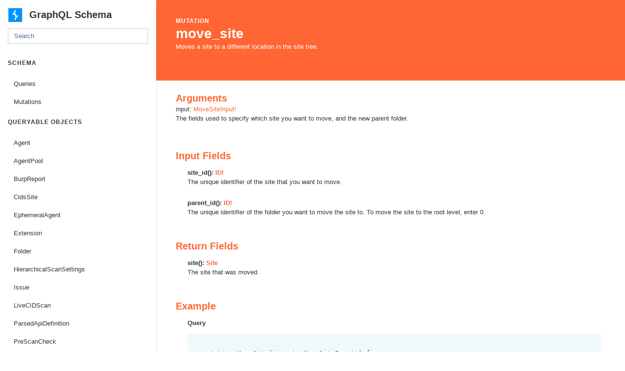

--- FILE ---
content_type: text/html
request_url: https://portswigger.net/burp/extensibility/dast/graphql-api/move_site.html
body_size: 3979
content:
    <!DOCTYPE html>
    <html lang="en">

    <head>
        <meta charset="utf-8" />
        <meta http-equiv="x-ua-compatible" content="ie=edge" />
        <meta name="viewport" content="width=device-width, initial-scale=1" />
        <link type="text/css" rel="stylesheet" href="./styles/graphdoc.css" />
        <title>Burp Suite DAST: GraphQL Schema</title>
    </head>

    <body class="slds-scrollable--y">
        <nav class="slds-grid slds-grid--vertical slds-col--rule-right">
            <header class="slds-p-around--medium slds-col slds-shrik slds-grow-none">
                <button class="slds-button slds-button--icon slds-float--right js-toggle-navigation less-than-medium">
                    <i class="material-icons">close</i>
                </button>
                <a class="nav-header" href="index.html">
                    <img src='./styles/logo.svg' width="30" height="30"/>
                    <span class="slds-text-heading--medium">GraphQL Schema</span>
                </a>
                <div class="slds-p-top--small">
                    <input id="type-search" type="text" placeholder="Search" autofocus="" class="slds-input" />
                </div>
            </header>
            <div id="navication-scroll" class="slds-scrollable--y slds-col slds-grow">
                    <div class="slds-grid slds-grid--vertical slds-navigation-list--vertical">
                        <h4 class="slds-text-title--caps slds-p-around--medium">Schema</h4>
                        <ul>
                            <li title="Queries">
                                <a href="queries.html" class="slds-navigation-list--vertical__action slds-text-link--reset slds-truncate">
                                    Queries
                                </a>
                            </li>
                            <li title="Mutations">
                                <a href="mutations.html" class="slds-navigation-list--vertical__action slds-text-link--reset slds-truncate">
                                    Mutations
                                </a>
                            </li>
                        </ul>
                    </div>

                    <div class="slds-grid slds-grid--vertical slds-navigation-list--vertical">
                        <h4 class="slds-text-title--caps slds-p-around--medium">Queryable Objects</h4>
                        <ul>
                                <li title="Agent">
                                    <a href="agent.html" class="slds-navigation-list--vertical__action slds-text-link--reset slds-truncate">
                                        Agent
                                    </a>
                                </li><li title="AgentPool">
                                    <a href="agentpool.html" class="slds-navigation-list--vertical__action slds-text-link--reset slds-truncate">
                                        AgentPool
                                    </a>
                                </li><li title="BurpReport">
                                    <a href="burpreport.html" class="slds-navigation-list--vertical__action slds-text-link--reset slds-truncate">
                                        BurpReport
                                    </a>
                                </li><li title="CidsSite">
                                    <a href="cidssite.html" class="slds-navigation-list--vertical__action slds-text-link--reset slds-truncate">
                                        CidsSite
                                    </a>
                                </li><li title="EphemeralAgent">
                                    <a href="ephemeralagent.html" class="slds-navigation-list--vertical__action slds-text-link--reset slds-truncate">
                                        EphemeralAgent
                                    </a>
                                </li><li title="Extension">
                                    <a href="extension.html" class="slds-navigation-list--vertical__action slds-text-link--reset slds-truncate">
                                        Extension
                                    </a>
                                </li><li title="Folder">
                                    <a href="folder.html" class="slds-navigation-list--vertical__action slds-text-link--reset slds-truncate">
                                        Folder
                                    </a>
                                </li><li title="HierarchicalScanSettings">
                                    <a href="hierarchicalscansettings.html" class="slds-navigation-list--vertical__action slds-text-link--reset slds-truncate">
                                        HierarchicalScanSettings
                                    </a>
                                </li><li title="Issue">
                                    <a href="issue.html" class="slds-navigation-list--vertical__action slds-text-link--reset slds-truncate">
                                        Issue
                                    </a>
                                </li><li title="LiveCIDScan">
                                    <a href="livecidscan.html" class="slds-navigation-list--vertical__action slds-text-link--reset slds-truncate">
                                        LiveCIDScan
                                    </a>
                                </li><li title="ParsedApiDefinition">
                                    <a href="parsedapidefinition.html" class="slds-navigation-list--vertical__action slds-text-link--reset slds-truncate">
                                        ParsedApiDefinition
                                    </a>
                                </li><li title="PreScanCheck">
                                    <a href="prescancheck.html" class="slds-navigation-list--vertical__action slds-text-link--reset slds-truncate">
                                        PreScanCheck
                                    </a>
                                </li><li title="Scan">
                                    <a href="scan.html" class="slds-navigation-list--vertical__action slds-text-link--reset slds-truncate">
                                        Scan
                                    </a>
                                </li><li title="ScanConfiguration">
                                    <a href="scanconfiguration.html" class="slds-navigation-list--vertical__action slds-text-link--reset slds-truncate">
                                        ScanConfiguration
                                    </a>
                                </li><li title="ScanEventLog">
                                    <a href="scaneventlog.html" class="slds-navigation-list--vertical__action slds-text-link--reset slds-truncate">
                                        ScanEventLog
                                    </a>
                                </li><li title="ScanFreezeWindowsPage">
                                    <a href="scanfreezewindowspage.html" class="slds-navigation-list--vertical__action slds-text-link--reset slds-truncate">
                                        ScanFreezeWindowsPage
                                    </a>
                                </li><li title="ScanReport">
                                    <a href="scanreport.html" class="slds-navigation-list--vertical__action slds-text-link--reset slds-truncate">
                                        ScanReport
                                    </a>
                                </li><li title="ScheduleItem">
                                    <a href="scheduleitem.html" class="slds-navigation-list--vertical__action slds-text-link--reset slds-truncate">
                                        ScheduleItem
                                    </a>
                                </li><li title="ScheduleItemsContainer">
                                    <a href="scheduleitemscontainer.html" class="slds-navigation-list--vertical__action slds-text-link--reset slds-truncate">
                                        ScheduleItemsContainer
                                    </a>
                                </li><li title="Site">
                                    <a href="site.html" class="slds-navigation-list--vertical__action slds-text-link--reset slds-truncate">
                                        Site
                                    </a>
                                </li><li title="SiteTree">
                                    <a href="sitetree.html" class="slds-navigation-list--vertical__action slds-text-link--reset slds-truncate">
                                        SiteTree
                                    </a>
                                </li><li title="SplunkSettings">
                                    <a href="splunksettings.html" class="slds-navigation-list--vertical__action slds-text-link--reset slds-truncate">
                                        SplunkSettings
                                    </a>
                                </li><li title="SystemWarning">
                                    <a href="systemwarning.html" class="slds-navigation-list--vertical__action slds-text-link--reset slds-truncate">
                                        SystemWarning
                                    </a>
                                </li><li title="Tag">
                                    <a href="tag.html" class="slds-navigation-list--vertical__action slds-text-link--reset slds-truncate">
                                        Tag
                                    </a>
                                </li><li title="UnauthorizedAgent">
                                    <a href="unauthorizedagent.html" class="slds-navigation-list--vertical__action slds-text-link--reset slds-truncate">
                                        UnauthorizedAgent
                                    </a>
                                </li>
                        </ul>
                    </div>

                    <div class="slds-grid slds-grid--vertical slds-navigation-list--vertical">
                        <h4 class="slds-text-title--caps slds-p-around--medium">Other Objects</h4>
                        <ul>
                                <li title="AcceptedRiskIssueChange">
                                    <a href="acceptedriskissuechange.html" class="slds-navigation-list--vertical__action slds-text-link--reset slds-truncate">
                                        AcceptedRiskIssueChange
                                    </a>
                                </li><li title="Agent">
                                    <a href="agent.html" class="slds-navigation-list--vertical__action slds-text-link--reset slds-truncate">
                                        Agent
                                    </a>
                                </li><li title="AgentError">
                                    <a href="agenterror.html" class="slds-navigation-list--vertical__action slds-text-link--reset slds-truncate">
                                        AgentError
                                    </a>
                                </li><li title="AgentPool">
                                    <a href="agentpool.html" class="slds-navigation-list--vertical__action slds-text-link--reset slds-truncate">
                                        AgentPool
                                    </a>
                                </li><li title="ApiBasicAuthentication">
                                    <a href="apibasicauthentication.html" class="slds-navigation-list--vertical__action slds-text-link--reset slds-truncate">
                                        ApiBasicAuthentication
                                    </a>
                                </li><li title="ApiBasicAuthenticationCredentials">
                                    <a href="apibasicauthenticationcredentials.html" class="slds-navigation-list--vertical__action slds-text-link--reset slds-truncate">
                                        ApiBasicAuthenticationCredentials
                                    </a>
                                </li><li title="ApiBasicAuthenticationWithoutCredentials">
                                    <a href="apibasicauthenticationwithoutcredentials.html" class="slds-navigation-list--vertical__action slds-text-link--reset slds-truncate">
                                        ApiBasicAuthenticationWithoutCredentials
                                    </a>
                                </li><li title="ApiBearerTokenAuthentication">
                                    <a href="apibearertokenauthentication.html" class="slds-navigation-list--vertical__action slds-text-link--reset slds-truncate">
                                        ApiBearerTokenAuthentication
                                    </a>
                                </li><li title="ApiBearerTokenAuthenticationCredentials">
                                    <a href="apibearertokenauthenticationcredentials.html" class="slds-navigation-list--vertical__action slds-text-link--reset slds-truncate">
                                        ApiBearerTokenAuthenticationCredentials
                                    </a>
                                </li><li title="ApiBearerTokenAuthenticationWithoutCredentials">
                                    <a href="apibearertokenauthenticationwithoutcredentials.html" class="slds-navigation-list--vertical__action slds-text-link--reset slds-truncate">
                                        ApiBearerTokenAuthenticationWithoutCredentials
                                    </a>
                                </li><li title="ApiDefinition">
                                    <a href="apidefinition.html" class="slds-navigation-list--vertical__action slds-text-link--reset slds-truncate">
                                        ApiDefinition
                                    </a>
                                </li><li title="ApiDynamicAuthenticationTokenConfig">
                                    <a href="apidynamicauthenticationtokenconfig.html" class="slds-navigation-list--vertical__action slds-text-link--reset slds-truncate">
                                        ApiDynamicAuthenticationTokenConfig
                                    </a>
                                </li><li title="ApiDynamicAuthenticationTokenRequestHeader">
                                    <a href="apidynamicauthenticationtokenrequestheader.html" class="slds-navigation-list--vertical__action slds-text-link--reset slds-truncate">
                                        ApiDynamicAuthenticationTokenRequestHeader
                                    </a>
                                </li><li title="ApiFilenameUrl">
                                    <a href="apifilenameurl.html" class="slds-navigation-list--vertical__action slds-text-link--reset slds-truncate">
                                        ApiFilenameUrl
                                    </a>
                                </li><li title="ApiKeyAuthentication">
                                    <a href="apikeyauthentication.html" class="slds-navigation-list--vertical__action slds-text-link--reset slds-truncate">
                                        ApiKeyAuthentication
                                    </a>
                                </li><li title="ApiKeyAuthenticationCredentials">
                                    <a href="apikeyauthenticationcredentials.html" class="slds-navigation-list--vertical__action slds-text-link--reset slds-truncate">
                                        ApiKeyAuthenticationCredentials
                                    </a>
                                </li><li title="ApiKeyAuthenticationWithoutCredentials">
                                    <a href="apikeyauthenticationwithoutcredentials.html" class="slds-navigation-list--vertical__action slds-text-link--reset slds-truncate">
                                        ApiKeyAuthenticationWithoutCredentials
                                    </a>
                                </li><li title="ApiOAuth2ClientCredentialsAuthentication">
                                    <a href="apioauth2clientcredentialsauthentication.html" class="slds-navigation-list--vertical__action slds-text-link--reset slds-truncate">
                                        ApiOAuth2ClientCredentialsAuthentication
                                    </a>
                                </li><li title="ApiOAuth2ClientCredentialsAuthenticationCredentials">
                                    <a href="apioauth2clientcredentialsauthenticationcredentials.html" class="slds-navigation-list--vertical__action slds-text-link--reset slds-truncate">
                                        ApiOAuth2ClientCredentialsAuthenticationCredentials
                                    </a>
                                </li><li title="ApiOAuth2ClientCredentialsAuthenticationWithoutCredentials">
                                    <a href="apioauth2clientcredentialsauthenticationwithoutcredentials.html" class="slds-navigation-list--vertical__action slds-text-link--reset slds-truncate">
                                        ApiOAuth2ClientCredentialsAuthenticationWithoutCredentials
                                    </a>
                                </li><li title="ApiUnsupportedAuthentication">
                                    <a href="apiunsupportedauthentication.html" class="slds-navigation-list--vertical__action slds-text-link--reset slds-truncate">
                                        ApiUnsupportedAuthentication
                                    </a>
                                </li><li title="ApiUnsupportedAuthenticationWithoutCredentials">
                                    <a href="apiunsupportedauthenticationwithoutcredentials.html" class="slds-navigation-list--vertical__action slds-text-link--reset slds-truncate">
                                        ApiUnsupportedAuthenticationWithoutCredentials
                                    </a>
                                </li><li title="ApplicationLogins">
                                    <a href="applicationlogins.html" class="slds-navigation-list--vertical__action slds-text-link--reset slds-truncate">
                                        ApplicationLogins
                                    </a>
                                </li><li title="AuditItem">
                                    <a href="audititem.html" class="slds-navigation-list--vertical__action slds-text-link--reset slds-truncate">
                                        AuditItem
                                    </a>
                                </li><li title="AuthenticationStatusCheck">
                                    <a href="authenticationstatuscheck.html" class="slds-navigation-list--vertical__action slds-text-link--reset slds-truncate">
                                        AuthenticationStatusCheck
                                    </a>
                                </li><li title="BCheck">
                                    <a href="bcheck.html" class="slds-navigation-list--vertical__action slds-text-link--reset slds-truncate">
                                        BCheck
                                    </a>
                                </li><li title="BappDetails">
                                    <a href="bappdetails.html" class="slds-navigation-list--vertical__action slds-text-link--reset slds-truncate">
                                        BappDetails
                                    </a>
                                </li><li title="BurpReport">
                                    <a href="burpreport.html" class="slds-navigation-list--vertical__action slds-text-link--reset slds-truncate">
                                        BurpReport
                                    </a>
                                </li><li title="CidsSite">
                                    <a href="cidssite.html" class="slds-navigation-list--vertical__action slds-text-link--reset slds-truncate">
                                        CidsSite
                                    </a>
                                </li><li title="CountsByConfidence">
                                    <a href="countsbyconfidence.html" class="slds-navigation-list--vertical__action slds-text-link--reset slds-truncate">
                                        CountsByConfidence
                                    </a>
                                </li><li title="CrawlItem">
                                    <a href="crawlitem.html" class="slds-navigation-list--vertical__action slds-text-link--reset slds-truncate">
                                        CrawlItem
                                    </a>
                                </li><li title="DataSegment">
                                    <a href="datasegment.html" class="slds-navigation-list--vertical__action slds-text-link--reset slds-truncate">
                                        DataSegment
                                    </a>
                                </li><li title="DateRange">
                                    <a href="daterange.html" class="slds-navigation-list--vertical__action slds-text-link--reset slds-truncate">
                                        DateRange
                                    </a>
                                </li><li title="DescriptiveEvidence">
                                    <a href="descriptiveevidence.html" class="slds-navigation-list--vertical__action slds-text-link--reset slds-truncate">
                                        DescriptiveEvidence
                                    </a>
                                </li><li title="EmailRecipient">
                                    <a href="emailrecipient.html" class="slds-navigation-list--vertical__action slds-text-link--reset slds-truncate">
                                        EmailRecipient
                                    </a>
                                </li><li title="EnabledEndpoint">
                                    <a href="enabledendpoint.html" class="slds-navigation-list--vertical__action slds-text-link--reset slds-truncate">
                                        EnabledEndpoint
                                    </a>
                                </li><li title="EphemeralAgent">
                                    <a href="ephemeralagent.html" class="slds-navigation-list--vertical__action slds-text-link--reset slds-truncate">
                                        EphemeralAgent
                                    </a>
                                </li><li title="Extension">
                                    <a href="extension.html" class="slds-navigation-list--vertical__action slds-text-link--reset slds-truncate">
                                        Extension
                                    </a>
                                </li><li title="FalsePositiveIssueChange">
                                    <a href="falsepositiveissuechange.html" class="slds-navigation-list--vertical__action slds-text-link--reset slds-truncate">
                                        FalsePositiveIssueChange
                                    </a>
                                </li><li title="FileBasedApiDefinition">
                                    <a href="filebasedapidefinition.html" class="slds-navigation-list--vertical__action slds-text-link--reset slds-truncate">
                                        FileBasedApiDefinition
                                    </a>
                                </li><li title="Folder">
                                    <a href="folder.html" class="slds-navigation-list--vertical__action slds-text-link--reset slds-truncate">
                                        Folder
                                    </a>
                                </li><li title="FolderSettings">
                                    <a href="foldersettings.html" class="slds-navigation-list--vertical__action slds-text-link--reset slds-truncate">
                                        FolderSettings
                                    </a>
                                </li><li title="GeneratedByBCheck">
                                    <a href="generatedbybcheck.html" class="slds-navigation-list--vertical__action slds-text-link--reset slds-truncate">
                                        GeneratedByBCheck
                                    </a>
                                </li><li title="GeneratedByExtension">
                                    <a href="generatedbyextension.html" class="slds-navigation-list--vertical__action slds-text-link--reset slds-truncate">
                                        GeneratedByExtension
                                    </a>
                                </li><li title="GitLabIssue">
                                    <a href="gitlabissue.html" class="slds-navigation-list--vertical__action slds-text-link--reset slds-truncate">
                                        GitLabIssue
                                    </a>
                                </li><li title="GitLabIssueDetails">
                                    <a href="gitlabissuedetails.html" class="slds-navigation-list--vertical__action slds-text-link--reset slds-truncate">
                                        GitLabIssueDetails
                                    </a>
                                </li><li title="HierarchicalScanSettings">
                                    <a href="hierarchicalscansettings.html" class="slds-navigation-list--vertical__action slds-text-link--reset slds-truncate">
                                        HierarchicalScanSettings
                                    </a>
                                </li><li title="HighlightSegment">
                                    <a href="highlightsegment.html" class="slds-navigation-list--vertical__action slds-text-link--reset slds-truncate">
                                        HighlightSegment
                                    </a>
                                </li><li title="HttpInteraction">
                                    <a href="httpinteraction.html" class="slds-navigation-list--vertical__action slds-text-link--reset slds-truncate">
                                        HttpInteraction
                                    </a>
                                </li><li title="Issue">
                                    <a href="issue.html" class="slds-navigation-list--vertical__action slds-text-link--reset slds-truncate">
                                        Issue
                                    </a>
                                </li><li title="IssueChangeHistory">
                                    <a href="issuechangehistory.html" class="slds-navigation-list--vertical__action slds-text-link--reset slds-truncate">
                                        IssueChangeHistory
                                    </a>
                                </li><li title="IssueCounts">
                                    <a href="issuecounts.html" class="slds-navigation-list--vertical__action slds-text-link--reset slds-truncate">
                                        IssueCounts
                                    </a>
                                </li><li title="IssueType">
                                    <a href="issuetype.html" class="slds-navigation-list--vertical__action slds-text-link--reset slds-truncate">
                                        IssueType
                                    </a>
                                </li><li title="IssueTypeGroup">
                                    <a href="issuetypegroup.html" class="slds-navigation-list--vertical__action slds-text-link--reset slds-truncate">
                                        IssueTypeGroup
                                    </a>
                                </li><li title="JiraTicket">
                                    <a href="jiraticket.html" class="slds-navigation-list--vertical__action slds-text-link--reset slds-truncate">
                                        JiraTicket
                                    </a>
                                </li><li title="LiveCIDScan">
                                    <a href="livecidscan.html" class="slds-navigation-list--vertical__action slds-text-link--reset slds-truncate">
                                        LiveCIDScan
                                    </a>
                                </li><li title="LoginCredential">
                                    <a href="logincredential.html" class="slds-navigation-list--vertical__action slds-text-link--reset slds-truncate">
                                        LoginCredential
                                    </a>
                                </li><li title="OAuth2Parameter">
                                    <a href="oauth2parameter.html" class="slds-navigation-list--vertical__action slds-text-link--reset slds-truncate">
                                        OAuth2Parameter
                                    </a>
                                </li><li title="OpenApiEndpoint">
                                    <a href="openapiendpoint.html" class="slds-navigation-list--vertical__action slds-text-link--reset slds-truncate">
                                        OpenApiEndpoint
                                    </a>
                                </li><li title="ParsedOpenApiDefinition">
                                    <a href="parsedopenapidefinition.html" class="slds-navigation-list--vertical__action slds-text-link--reset slds-truncate">
                                        ParsedOpenApiDefinition
                                    </a>
                                </li><li title="ParsedPostmanCollection">
                                    <a href="parsedpostmancollection.html" class="slds-navigation-list--vertical__action slds-text-link--reset slds-truncate">
                                        ParsedPostmanCollection
                                    </a>
                                </li><li title="ParsedSoapDefinition">
                                    <a href="parsedsoapdefinition.html" class="slds-navigation-list--vertical__action slds-text-link--reset slds-truncate">
                                        ParsedSoapDefinition
                                    </a>
                                </li><li title="PlatformAuthentication">
                                    <a href="platformauthentication.html" class="slds-navigation-list--vertical__action slds-text-link--reset slds-truncate">
                                        PlatformAuthentication
                                    </a>
                                </li><li title="PostmanRequest">
                                    <a href="postmanrequest.html" class="slds-navigation-list--vertical__action slds-text-link--reset slds-truncate">
                                        PostmanRequest
                                    </a>
                                </li><li title="PreScanCheck">
                                    <a href="prescancheck.html" class="slds-navigation-list--vertical__action slds-text-link--reset slds-truncate">
                                        PreScanCheck
                                    </a>
                                </li><li title="PreScanCheckResult">
                                    <a href="prescancheckresult.html" class="slds-navigation-list--vertical__action slds-text-link--reset slds-truncate">
                                        PreScanCheckResult
                                    </a>
                                </li><li title="Proxy">
                                    <a href="proxy.html" class="slds-navigation-list--vertical__action slds-text-link--reset slds-truncate">
                                        Proxy
                                    </a>
                                </li><li title="RecordedLogin">
                                    <a href="recordedlogin.html" class="slds-navigation-list--vertical__action slds-text-link--reset slds-truncate">
                                        RecordedLogin
                                    </a>
                                </li><li title="RecordedLoginReplayImage">
                                    <a href="recordedloginreplayimage.html" class="slds-navigation-list--vertical__action slds-text-link--reset slds-truncate">
                                        RecordedLoginReplayImage
                                    </a>
                                </li><li title="RecordedLoginReplayResult">
                                    <a href="recordedloginreplayresult.html" class="slds-navigation-list--vertical__action slds-text-link--reset slds-truncate">
                                        RecordedLoginReplayResult
                                    </a>
                                </li><li title="RecordedLoginReplayResults">
                                    <a href="recordedloginreplayresults.html" class="slds-navigation-list--vertical__action slds-text-link--reset slds-truncate">
                                        RecordedLoginReplayResults
                                    </a>
                                </li><li title="Request">
                                    <a href="request.html" class="slds-navigation-list--vertical__action slds-text-link--reset slds-truncate">
                                        Request
                                    </a>
                                </li><li title="RequestCookie">
                                    <a href="requestcookie.html" class="slds-navigation-list--vertical__action slds-text-link--reset slds-truncate">
                                        RequestCookie
                                    </a>
                                </li><li title="RequestHeader">
                                    <a href="requestheader.html" class="slds-navigation-list--vertical__action slds-text-link--reset slds-truncate">
                                        RequestHeader
                                    </a>
                                </li><li title="RequestResult">
                                    <a href="requestresult.html" class="slds-navigation-list--vertical__action slds-text-link--reset slds-truncate">
                                        RequestResult
                                    </a>
                                </li><li title="Response">
                                    <a href="response.html" class="slds-navigation-list--vertical__action slds-text-link--reset slds-truncate">
                                        Response
                                    </a>
                                </li><li title="Scan">
                                    <a href="scan.html" class="slds-navigation-list--vertical__action slds-text-link--reset slds-truncate">
                                        Scan
                                    </a>
                                </li><li title="ScanConfiguration">
                                    <a href="scanconfiguration.html" class="slds-navigation-list--vertical__action slds-text-link--reset slds-truncate">
                                        ScanConfiguration
                                    </a>
                                </li><li title="ScanCountsByStatus">
                                    <a href="scancountsbystatus.html" class="slds-navigation-list--vertical__action slds-text-link--reset slds-truncate">
                                        ScanCountsByStatus
                                    </a>
                                </li><li title="ScanDelta">
                                    <a href="scandelta.html" class="slds-navigation-list--vertical__action slds-text-link--reset slds-truncate">
                                        ScanDelta
                                    </a>
                                </li><li title="ScanEventLog">
                                    <a href="scaneventlog.html" class="slds-navigation-list--vertical__action slds-text-link--reset slds-truncate">
                                        ScanEventLog
                                    </a>
                                </li><li title="ScanEventLogEntry">
                                    <a href="scaneventlogentry.html" class="slds-navigation-list--vertical__action slds-text-link--reset slds-truncate">
                                        ScanEventLogEntry
                                    </a>
                                </li><li title="ScanFreezeSchedule">
                                    <a href="scanfreezeschedule.html" class="slds-navigation-list--vertical__action slds-text-link--reset slds-truncate">
                                        ScanFreezeSchedule
                                    </a>
                                </li><li title="ScanFreezeWindow">
                                    <a href="scanfreezewindow.html" class="slds-navigation-list--vertical__action slds-text-link--reset slds-truncate">
                                        ScanFreezeWindow
                                    </a>
                                </li><li title="ScanFreezeWindowFolderSelection">
                                    <a href="scanfreezewindowfolderselection.html" class="slds-navigation-list--vertical__action slds-text-link--reset slds-truncate">
                                        ScanFreezeWindowFolderSelection
                                    </a>
                                </li><li title="ScanFreezeWindowSiteSelection">
                                    <a href="scanfreezewindowsiteselection.html" class="slds-navigation-list--vertical__action slds-text-link--reset slds-truncate">
                                        ScanFreezeWindowSiteSelection
                                    </a>
                                </li><li title="ScanFreezeWindowsPage">
                                    <a href="scanfreezewindowspage.html" class="slds-navigation-list--vertical__action slds-text-link--reset slds-truncate">
                                        ScanFreezeWindowsPage
                                    </a>
                                </li><li title="ScanProgressMetrics">
                                    <a href="scanprogressmetrics.html" class="slds-navigation-list--vertical__action slds-text-link--reset slds-truncate">
                                        ScanProgressMetrics
                                    </a>
                                </li><li title="ScanReport">
                                    <a href="scanreport.html" class="slds-navigation-list--vertical__action slds-text-link--reset slds-truncate">
                                        ScanReport
                                    </a>
                                </li><li title="ScanSettings">
                                    <a href="scansettings.html" class="slds-navigation-list--vertical__action slds-text-link--reset slds-truncate">
                                        ScanSettings
                                    </a>
                                </li><li title="ScanTarget">
                                    <a href="scantarget.html" class="slds-navigation-list--vertical__action slds-text-link--reset slds-truncate">
                                        ScanTarget
                                    </a>
                                </li><li title="ScanWarnings">
                                    <a href="scanwarnings.html" class="slds-navigation-list--vertical__action slds-text-link--reset slds-truncate">
                                        ScanWarnings
                                    </a>
                                </li><li title="Schedule">
                                    <a href="schedule.html" class="slds-navigation-list--vertical__action slds-text-link--reset slds-truncate">
                                        Schedule
                                    </a>
                                </li><li title="ScheduleItem">
                                    <a href="scheduleitem.html" class="slds-navigation-list--vertical__action slds-text-link--reset slds-truncate">
                                        ScheduleItem
                                    </a>
                                </li><li title="ScheduleItemsContainer">
                                    <a href="scheduleitemscontainer.html" class="slds-navigation-list--vertical__action slds-text-link--reset slds-truncate">
                                        ScheduleItemsContainer
                                    </a>
                                </li><li title="ScopeV2">
                                    <a href="scopev2.html" class="slds-navigation-list--vertical__action slds-text-link--reset slds-truncate">
                                        ScopeV2
                                    </a>
                                </li><li title="SeverityIssueChange">
                                    <a href="severityissuechange.html" class="slds-navigation-list--vertical__action slds-text-link--reset slds-truncate">
                                        SeverityIssueChange
                                    </a>
                                </li><li title="Site">
                                    <a href="site.html" class="slds-navigation-list--vertical__action slds-text-link--reset slds-truncate">
                                        Site
                                    </a>
                                </li><li title="SiteSettings">
                                    <a href="sitesettings.html" class="slds-navigation-list--vertical__action slds-text-link--reset slds-truncate">
                                        SiteSettings
                                    </a>
                                </li><li title="SiteTree">
                                    <a href="sitetree.html" class="slds-navigation-list--vertical__action slds-text-link--reset slds-truncate">
                                        SiteTree
                                    </a>
                                </li><li title="SlackChannel">
                                    <a href="slackchannel.html" class="slds-navigation-list--vertical__action slds-text-link--reset slds-truncate">
                                        SlackChannel
                                    </a>
                                </li><li title="SnipSegment">
                                    <a href="snipsegment.html" class="slds-navigation-list--vertical__action slds-text-link--reset slds-truncate">
                                        SnipSegment
                                    </a>
                                </li><li title="SoapEndpoint">
                                    <a href="soapendpoint.html" class="slds-navigation-list--vertical__action slds-text-link--reset slds-truncate">
                                        SoapEndpoint
                                    </a>
                                </li><li title="SplunkSettings">
                                    <a href="splunksettings.html" class="slds-navigation-list--vertical__action slds-text-link--reset slds-truncate">
                                        SplunkSettings
                                    </a>
                                </li><li title="Subscription">
                                    <a href="subscription.html" class="slds-navigation-list--vertical__action slds-text-link--reset slds-truncate">
                                        Subscription
                                    </a>
                                </li><li title="SystemWarning">
                                    <a href="systemwarning.html" class="slds-navigation-list--vertical__action slds-text-link--reset slds-truncate">
                                        SystemWarning
                                    </a>
                                </li><li title="Tag">
                                    <a href="tag.html" class="slds-navigation-list--vertical__action slds-text-link--reset slds-truncate">
                                        Tag
                                    </a>
                                </li><li title="Ticket">
                                    <a href="ticket.html" class="slds-navigation-list--vertical__action slds-text-link--reset slds-truncate">
                                        Ticket
                                    </a>
                                </li><li title="TimeSlot">
                                    <a href="timeslot.html" class="slds-navigation-list--vertical__action slds-text-link--reset slds-truncate">
                                        TimeSlot
                                    </a>
                                </li><li title="TrelloCard">
                                    <a href="trellocard.html" class="slds-navigation-list--vertical__action slds-text-link--reset slds-truncate">
                                        TrelloCard
                                    </a>
                                </li><li title="TrelloCardDetails">
                                    <a href="trellocarddetails.html" class="slds-navigation-list--vertical__action slds-text-link--reset slds-truncate">
                                        TrelloCardDetails
                                    </a>
                                </li><li title="UnauthorizedAgent">
                                    <a href="unauthorizedagent.html" class="slds-navigation-list--vertical__action slds-text-link--reset slds-truncate">
                                        UnauthorizedAgent
                                    </a>
                                </li><li title="UrlBasedApiDefinition">
                                    <a href="urlbasedapidefinition.html" class="slds-navigation-list--vertical__action slds-text-link--reset slds-truncate">
                                        UrlBasedApiDefinition
                                    </a>
                                </li><li title="User">
                                    <a href="user.html" class="slds-navigation-list--vertical__action slds-text-link--reset slds-truncate">
                                        User
                                    </a>
                                </li>
                        </ul>
                    </div>

                    <div class="slds-grid slds-grid--vertical slds-navigation-list--vertical">
                        <h4 class="slds-text-title--caps slds-p-around--medium">Enums</h4>
                        <ul>
                                <li title="ApiAuthenticationTokenDestination">
                                    <a href="apiauthenticationtokendestination.html" class="slds-navigation-list--vertical__action slds-text-link--reset slds-truncate">
                                        ApiAuthenticationTokenDestination
                                    </a>
                                </li><li title="ApiAuthenticationType">
                                    <a href="apiauthenticationtype.html" class="slds-navigation-list--vertical__action slds-text-link--reset slds-truncate">
                                        ApiAuthenticationType
                                    </a>
                                </li><li title="ApiDynamicAuthenticationTokenRequestMethod">
                                    <a href="apidynamicauthenticationtokenrequestmethod.html" class="slds-navigation-list--vertical__action slds-text-link--reset slds-truncate">
                                        ApiDynamicAuthenticationTokenRequestMethod
                                    </a>
                                </li><li title="AuditItemSortColumn">
                                    <a href="audititemsortcolumn.html" class="slds-navigation-list--vertical__action slds-text-link--reset slds-truncate">
                                        AuditItemSortColumn
                                    </a>
                                </li><li title="Confidence">
                                    <a href="confidence.html" class="slds-navigation-list--vertical__action slds-text-link--reset slds-truncate">
                                        Confidence
                                    </a>
                                </li><li title="CreatePreScanCheckError">
                                    <a href="createprescancheckerror.html" class="slds-navigation-list--vertical__action slds-text-link--reset slds-truncate">
                                        CreatePreScanCheckError
                                    </a>
                                </li><li title="Day">
                                    <a href="day.html" class="slds-navigation-list--vertical__action slds-text-link--reset slds-truncate">
                                        Day
                                    </a>
                                </li><li title="ErrorType">
                                    <a href="errortype.html" class="slds-navigation-list--vertical__action slds-text-link--reset slds-truncate">
                                        ErrorType
                                    </a>
                                </li><li title="GeneratedBy">
                                    <a href="generatedby.html" class="slds-navigation-list--vertical__action slds-text-link--reset slds-truncate">
                                        GeneratedBy
                                    </a>
                                </li><li title="GitLabIssueState">
                                    <a href="gitlabissuestate.html" class="slds-navigation-list--vertical__action slds-text-link--reset slds-truncate">
                                        GitLabIssueState
                                    </a>
                                </li><li title="Novelty">
                                    <a href="novelty.html" class="slds-navigation-list--vertical__action slds-text-link--reset slds-truncate">
                                        Novelty
                                    </a>
                                </li><li title="OAuth2ClientAuthenticationMethod">
                                    <a href="oauth2clientauthenticationmethod.html" class="slds-navigation-list--vertical__action slds-text-link--reset slds-truncate">
                                        OAuth2ClientAuthenticationMethod
                                    </a>
                                </li><li title="PlatformAuthenticationType">
                                    <a href="platformauthenticationtype.html" class="slds-navigation-list--vertical__action slds-text-link--reset slds-truncate">
                                        PlatformAuthenticationType
                                    </a>
                                </li><li title="PreScanCheckStatus">
                                    <a href="prescancheckstatus.html" class="slds-navigation-list--vertical__action slds-text-link--reset slds-truncate">
                                        PreScanCheckStatus
                                    </a>
                                </li><li title="PropagationMode">
                                    <a href="propagationmode.html" class="slds-navigation-list--vertical__action slds-text-link--reset slds-truncate">
                                        PropagationMode
                                    </a>
                                </li><li title="ProxyAuthenticationType">
                                    <a href="proxyauthenticationtype.html" class="slds-navigation-list--vertical__action slds-text-link--reset slds-truncate">
                                        ProxyAuthenticationType
                                    </a>
                                </li><li title="ScanEventLogType">
                                    <a href="scaneventlogtype.html" class="slds-navigation-list--vertical__action slds-text-link--reset slds-truncate">
                                        ScanEventLogType
                                    </a>
                                </li><li title="ScanPhase">
                                    <a href="scanphase.html" class="slds-navigation-list--vertical__action slds-text-link--reset slds-truncate">
                                        ScanPhase
                                    </a>
                                </li><li title="ScanReportType">
                                    <a href="scanreporttype.html" class="slds-navigation-list--vertical__action slds-text-link--reset slds-truncate">
                                        ScanReportType
                                    </a>
                                </li><li title="ScanStatus">
                                    <a href="scanstatus.html" class="slds-navigation-list--vertical__action slds-text-link--reset slds-truncate">
                                        ScanStatus
                                    </a>
                                </li><li title="ScanTargetType">
                                    <a href="scantargettype.html" class="slds-navigation-list--vertical__action slds-text-link--reset slds-truncate">
                                        ScanTargetType
                                    </a>
                                </li><li title="ScansSortColumn">
                                    <a href="scanssortcolumn.html" class="slds-navigation-list--vertical__action slds-text-link--reset slds-truncate">
                                        ScansSortColumn
                                    </a>
                                </li><li title="ScopeProtocolOptions">
                                    <a href="scopeprotocoloptions.html" class="slds-navigation-list--vertical__action slds-text-link--reset slds-truncate">
                                        ScopeProtocolOptions
                                    </a>
                                </li><li title="Severity">
                                    <a href="severity.html" class="slds-navigation-list--vertical__action slds-text-link--reset slds-truncate">
                                        Severity
                                    </a>
                                </li><li title="SortBy">
                                    <a href="sortby.html" class="slds-navigation-list--vertical__action slds-text-link--reset slds-truncate">
                                        SortBy
                                    </a>
                                </li><li title="SortOrder">
                                    <a href="sortorder.html" class="slds-navigation-list--vertical__action slds-text-link--reset slds-truncate">
                                        SortOrder
                                    </a>
                                </li><li title="SystemWarningType">
                                    <a href="systemwarningtype.html" class="slds-navigation-list--vertical__action slds-text-link--reset slds-truncate">
                                        SystemWarningType
                                    </a>
                                </li><li title="TagColor">
                                    <a href="tagcolor.html" class="slds-navigation-list--vertical__action slds-text-link--reset slds-truncate">
                                        TagColor
                                    </a>
                                </li>
                        </ul>
                    </div>

                    <div class="slds-grid slds-grid--vertical slds-navigation-list--vertical">
                        <h4 class="slds-text-title--caps slds-p-around--medium">Interfaces</h4>
                        <ul>
                                <li title="AgentMachine">
                                    <a href="agentmachine.html" class="slds-navigation-list--vertical__action slds-text-link--reset slds-truncate">
                                        AgentMachine
                                    </a>
                                </li><li title="ScanFreezeWindowSiteTreeSelection">
                                    <a href="scanfreezewindowsitetreeselection.html" class="slds-navigation-list--vertical__action slds-text-link--reset slds-truncate">
                                        ScanFreezeWindowSiteTreeSelection
                                    </a>
                                </li>
                        </ul>
                    </div>

                    <div class="slds-grid slds-grid--vertical slds-navigation-list--vertical">
                        <h4 class="slds-text-title--caps slds-p-around--medium">Unions</h4>
                        <ul>
                                <li title="ApiAuthentication">
                                    <a href="apiauthentication.html" class="slds-navigation-list--vertical__action slds-text-link--reset slds-truncate">
                                        ApiAuthentication
                                    </a>
                                </li><li title="ApiAuthenticationCredentials">
                                    <a href="apiauthenticationcredentials.html" class="slds-navigation-list--vertical__action slds-text-link--reset slds-truncate">
                                        ApiAuthenticationCredentials
                                    </a>
                                </li><li title="ApiAuthenticationWithoutCredentials">
                                    <a href="apiauthenticationwithoutcredentials.html" class="slds-navigation-list--vertical__action slds-text-link--reset slds-truncate">
                                        ApiAuthenticationWithoutCredentials
                                    </a>
                                </li><li title="Evidence">
                                    <a href="evidence.html" class="slds-navigation-list--vertical__action slds-text-link--reset slds-truncate">
                                        Evidence
                                    </a>
                                </li><li title="IssueChange">
                                    <a href="issuechange.html" class="slds-navigation-list--vertical__action slds-text-link--reset slds-truncate">
                                        IssueChange
                                    </a>
                                </li><li title="ParsedApiDefinition">
                                    <a href="parsedapidefinition.html" class="slds-navigation-list--vertical__action slds-text-link--reset slds-truncate">
                                        ParsedApiDefinition
                                    </a>
                                </li><li title="RequestResponseSegment">
                                    <a href="requestresponsesegment.html" class="slds-navigation-list--vertical__action slds-text-link--reset slds-truncate">
                                        RequestResponseSegment
                                    </a>
                                </li><li title="ScannedItem">
                                    <a href="scanneditem.html" class="slds-navigation-list--vertical__action slds-text-link--reset slds-truncate">
                                        ScannedItem
                                    </a>
                                </li>
                        </ul>
                    </div>
            </div>
        </nav>
        <main>
    <section class="title slds-theme--inverse">
        <div class="container slds-grid">
            <div>
            <button class="slds-button js-toggle-navigation less-than-medium">
                <i class="material-icons slds-button__icon slds-button__icon--left">menu</i>
                <span class="slds-text-title--caps">move_site</span>
            </button>
            </div>
        </div>
        <div class="container">
            <p class="slds-text-title--caps slds-text-color--weak">Mutation</p>
            <h1 class="slds-text-heading--large">move_site</h1>
            <div class="slds-text-body--regular">Moves a site to a different location in the site tree.</div>
        </div>
    </section>

    <section>
        <div class="container">
            <h2 class="graphdoc-section__title slds-text-heading--medium slds-m-top--small">
                Arguments
            </h2>
                <p>input: <a href="movesiteinput.html">MoveSiteInput!</a></p>
                <p>The fields used to specify which site you want to move, and the new parent folder.</p>
                <br/>
        </div>

        <div class="container">
            <h2 class="graphdoc-section__title slds-text-heading--medium slds-m-top--small">
                Input Fields
            </h2>
                    <div class="container">
                        <div class="field-def">site_id():
                                                                   <a href="scalars.html#id">ID!</a>
                </div>
                        <div>The unique identifier of the site that you want to move.</div>
                    </div><div class="container">
                        <div class="field-def">parent_id():
                                                                   <a href="scalars.html#id">ID!</a>
                </div>
                        <div>The unique identifier of the folder you want to move the site to. To move the site to the root level, enter 0.</div>
                    </div>
        </div>

        <div class="container">
            <h2 class="graphdoc-section__title slds-text-heading--medium slds-m-top--small">
                Return Fields
            </h2>
                <div class="container">
                    <div class="field-def">site():
                                                               <a href="site.html">Site</a>
            </div>
                    <div>The site that was moved.</div>
                </div>
        </div>
    </section>

    <section>
        <div class="container">
            <h2 class="graphdoc-section__title slds-text-heading--medium slds-m-top--small">
                Example
            </h2>

            <div class="container">
                <b>Query</b>
                <pre><code>mutation MoveSite($input: MoveSiteInput!) {
  move_site(input: $input) {
    site {
      id
      name
      parent_id
      scope_v2 {
        start_urls
        in_scope_url_prefixes
        out_of_scope_url_prefixes
        protocol_options
      }
      application_logins {
        login_credentials {
          id
          label
          username
          password
        }
        recorded_logins {
          id
          label
          script
        }
      }
      scan_configurations {
        id
      }
      email_recipients {
        id
        email
      }
      ephemeral
    }
  }
}</code></pre>
            </div>

                <div class="container">
                    <b>Variables</b>
                    <pre><code>{
  "input": {
    "site_id": "42",
    "parent_id": "2"
  }
}</code></pre>
                </div>

        </div>
    </section>
    </main>
        <script src="./scripts/focus-active.js"></script>
        <script src="./scripts/filter-types.js"></script>
        <script src="./scripts/toggle-navigation.js"></script>
    </body>


--- FILE ---
content_type: text/css
request_url: https://portswigger.net/burp/extensibility/dast/graphql-api/styles/graphdoc.css
body_size: 11256
content:
html {
    font-family: Arial, sans-serif;
    -ms-text-size-adjust: 100%;
    -webkit-text-size-adjust: 100%
}

body {
    margin: 0
}

article, aside, details, figcaption, figure, footer, header, hgroup, main, menu, nav, section, summary {
    display: block
}

audio, canvas, progress, video {
    display: inline-block;
    vertical-align: baseline
}

audio:not([controls]) {
    display: none;
    height: 0
}

[hidden], template {
    display: none
}

a {
    background-color: transparent
}

a:active, a:hover {
    outline: 0
}

abbr[title] {
    border-bottom: 1px dotted
}

b, strong {
    font-weight: bold
}

dfn {
    font-style: italic
}

h1 {
    font-size: 2em;
    margin: 0.67em 0
}

mark {
    background: #ff0;
    color: #000
}

small {
    font-size: 80%
}

sub, sup {
    font-size: 75%;
    line-height: 0;
    position: relative;
    vertical-align: baseline
}

sup {
    top: -0.5em
}

sub {
    bottom: -0.25em
}

img {
    border: 0
}

svg:not(:root) {
    overflow: hidden
}

figure {
    margin: 1em 40px
}

hr {
    -moz-box-sizing: content-box;
    box-sizing: content-box;
    height: 0
}

pre {
    overflow: auto
}

code, kbd, pre, samp {
    font-family: monospace, monospace;
    font-size: 1em
}

button, input, optgroup, select, textarea {
    color: inherit;
    font: inherit;
    margin: 0
}

button {
    overflow: visible
}

button, select {
    text-transform: none
}

button, html input[type="button"], input[type="reset"], input[type="submit"] {
    -webkit-appearance: button;
    cursor: pointer
}

button[disabled], html input[disabled] {
    cursor: default
}

button::-moz-focus-inner, input::-moz-focus-inner {
    border: 0;
    padding: 0
}

input {
    line-height: normal
}

input[type="checkbox"], input[type="radio"] {
    box-sizing: border-box;
    padding: 0
}

input[type="number"]::-webkit-inner-spin-button, input[type="number"]::-webkit-outer-spin-button {
    height: auto
}

input[type="search"] {
    -webkit-appearance: textfield;
    -moz-box-sizing: content-box;
    -webkit-box-sizing: content-box;
    box-sizing: content-box
}

input[type="search"]::-webkit-search-cancel-button, input[type="search"]::-webkit-search-decoration {
    -webkit-appearance: none
}

fieldset {
    border: 1px solid #c0c0c0;
    margin: 0 2px;
    padding: 0.35em 0.625em 0.75em
}

legend {
    border: 0;
    padding: 0
}

textarea {
    overflow: auto
}

optgroup {
    font-weight: bold
}

table {
    border-collapse: collapse;
    border-spacing: 0
}

td, th {
    padding: 0
}

*, *:before, *:after {
    box-sizing: border-box
}

::placeholder {
    color: #54698d;
    font-weight: 400;
    font-size: .8125rem
}

::selection {
    background: #d8edff;
    text-shadow: none;
    color: #16325c
}

html {
    font-family: Arial, sans-serif;
    font-size: 100%;
    line-height: 1.5;
    background: #fff;
    color: #333332;
    -webkit-tap-highlight-color: transparent
}

body {
    font-size: .8125rem;
    background: transparent
}

h1, h2, h3, h4, h5, h6, p, ol, ul, dl, fieldset {
    margin: 0;
    padding: 0
}

dd, figure {
    margin: 0
}

abbr[title], fieldset, hr {
    border: 0
}

hr {
    padding: 0
}

h1, h2, h3, h4, h5, h6 {
    font-weight: inherit;
    font-size: 1em
}

ul {
    list-style: none
}

ul.bullets {
    list-style: inside disc;
}

ol > li {
    list-style-position: inside;
}

a {
    color: #FF6633;
    text-decoration: none;
    transition: color 0.1s linear
}

a:hover, a:focus {
    text-decoration: underline;
    color: #FF6633
}

a:active {
    color: #FF6633
}

a, button {
    cursor: pointer
}

b, strong, dfn {
    font-weight: 700
}

mark {
    background-color: #fff03f;
    color: #16325c
}

abbr[title] {
    cursor: help
}

input[type=search] {
    box-sizing: border-box
}

table {
    width: 100%
}

caption, th, td {
    text-align: left
}

hr {
    display: block;
    margin: 2rem 0;
    border-top: 1px solid #d8dde6;
    height: 1px;
    clear: both
}

audio, canvas, iframe, img, svg, video {
    vertical-align: middle
}

img {
    max-width: 100%;
    height: auto
}

.deprecated {
    font-style: italic;
}

.slds-button {
    position: relative;
    display: inline-block;
    padding: 0;
    background: transparent;
    background-clip: border-box;
    border: 1px solid transparent;
    border-radius: .25rem;
    font-size: .75rem;
    line-height: 1.875rem;
    text-decoration: none;
    color: #0070d2;
    -webkit-appearance: none;
    white-space: normal;
    user-select: none;
    transition: color .05s linear, background-color .05s linear
}

.slds-button:hover, .slds-button:focus, .slds-button:active, .slds-button:visited {
    text-decoration: none
}

.slds-button:hover, .slds-button:focus {
    color: #005fb2
}

.slds-button:focus {
    outline: 0;
    box-shadow: 0 0 3px #0070D2
}

.slds-button:active {
    color: #00396b
}

.slds-button[disabled] {
    color: #d8dde6
}

.slds-button:hover .slds-button__icon, .slds-button:focus .slds-button__icon, .slds-button:active .slds-button__icon, .slds-button[disabled] .slds-button__icon {
    fill: currentColor
}

.slds-button + .slds-button-group, .slds-button + .slds-button-group-list {
    margin-left: .25rem
}

.slds-button + .slds-button {
    margin-left: .25rem
}

.slds-button-space-left {
    margin-left: .25rem
}

a.slds-button {
    text-align: center
}

a.slds-button:focus {
    outline: 0;
    box-shadow: 0 0 3px #0070D2
}

.slds-button__icon--left {
    margin-right: .5rem
}

.slds-button__icon--right {
    margin-left: .5rem
}

.slds-button--reset {
    font-size: inherit;
    color: inherit;
    line-height: inherit;
    background: transparent;
    border: 0;
    text-align: inherit
}

.slds-button--small {
    line-height: 1.75rem;
    min-height: 2rem
}

.slds-button--neutral {
    padding-left: 1rem;
    padding-right: 1rem;
    text-align: center;
    vertical-align: middle;
    border: 1px solid #d8dde6;
    background-color: #fff
}

.slds-button--neutral:hover, .slds-button--neutral:focus {
    background-color: #f4f6f9
}

.slds-button--neutral:active {
    background-color: #eef1f6
}

.slds-button--neutral[disabled] {
    background-color: #fff;
    cursor: default
}

.slds-button--hint {
    color: #9faab5
}

.slds-button--hint:hover, .slds-button--hint:focus, .slds-button--hint:active {
    color: #0070d2
}

.slds-hint-parent:hover .slds-button--hint, .slds-hint-parent:focus .slds-button--hint {
    color: #0070d2
}

.slds-button--brand {
    padding-left: 1rem;
    padding-right: 1rem;
    text-align: center;
    vertical-align: middle;
    background-color: #0070d2;
    border: 1px solid #0070d2;
    color: #fff
}

.slds-button--brand:link, .slds-button--brand:visited, .slds-button--brand:active {
    color: #fff
}

.slds-button--brand:hover, .slds-button--brand:focus {
    background-color: #005fb2;
    color: #fff
}

.slds-button--brand:active {
    background-color: #00396b
}

.slds-button--brand[disabled] {
    background: #e0e5ee;
    border-color: transparent;
    color: #fff
}

.slds-button--inverse {
    padding-left: 1rem;
    padding-right: 1rem;
    text-align: center;
    vertical-align: middle;
    border: 1px solid #d8dde6;
    background-color: transparent
}

.slds-button--inverse:hover, .slds-button--inverse:focus {
    background-color: #f4f6f9
}

.slds-button--inverse:active {
    background-color: #eef1f6
}

.slds-button--inverse[disabled] {
    background-color: transparent;
    border-color: rgba(255, 255, 255, 0.15)
}

.slds-button--inverse, .slds-button--inverse:link, .slds-button--inverse:visited, .slds-button-group .slds-button--icon-inverse, .slds-button-group .slds-button--icon-inverse:link, .slds-button-group .slds-button--icon-inverse:visited {
    color: #e0e5ee
}

.slds-button--inverse:hover, .slds-button--inverse:focus, .slds-button--inverse:active, .slds-button-group .slds-button--icon-inverse:hover, .slds-button-group .slds-button--icon-inverse:focus, .slds-button-group .slds-button--icon-inverse:active {
    color: #0070d2
}

.slds-button--inverse:focus, .slds-button-group .slds-button--icon-inverse:focus {
    outline: none;
    box-shadow: 0 0 3px #E0E5EE
}

.slds-button--inverse[disabled], .slds-button-group .slds-button--icon-inverse[disabled] {
    color: rgba(255, 255, 255, 0.15)
}

a.slds-button--inverse:focus {
    outline: none;
    box-shadow: 0 0 3px #E0E5EE
}

.slds-button--destructive {
    padding-left: 1rem;
    padding-right: 1rem;
    text-align: center;
    vertical-align: middle;
    background-color: #c23934;
    border: 1px solid #c23934;
    color: #fff
}

.slds-button--destructive:link, .slds-button--destructive:visited, .slds-button--destructive:active {
    color: #fff
}

.slds-button--destructive:hover, .slds-button--destructive:focus {
    background-color: #a61a14;
    color: #fff
}

.slds-button--destructive:active {
    background-color: #870500;
    border-color: #870500
}

.slds-button--destructive[disabled] {
    background: #e0e5ee;
    border-color: transparent;
    color: #fff
}

.slds-button--success {
    padding-left: 1rem;
    padding-right: 1rem;
    text-align: center;
    vertical-align: middle;
    background-color: #4bca81;
    border: 1px solid #4bca81;
    color: #fff
}

.slds-button--success:link, .slds-button--success:visited, .slds-button--success:active {
    color: #fff
}

.slds-button--success:hover, .slds-button--success:focus {
    background-color: #04844b;
    color: #fff
}

.slds-button--success:active {
    background-color: #04844b;
    border-color: #04844b
}

.slds-button--neutral.slds-is-selected {
    border-color: transparent;
    background-color: transparent
}

.slds-button--neutral.slds-is-selected:hover:not([disabled]), .slds-button--neutral.slds-is-selected:focus:not([disabled]) {
    border: 1px solid #d8dde6;
    background-color: #f4f6f9
}

.slds-button--neutral.slds-is-selected:active {
    background-color: #eef1f6
}

.slds-button__icon--stateful {
    width: .75rem;
    height: .75rem;
    fill: currentColor
}

.slds-button--inverse.slds-is-selected {
    border-color: transparent
}

.slds-text-not-selected, .slds-text-selected, .slds-text-selected-focus, .slds-is-selected[disabled]:hover .slds-text-selected, .slds-is-selected[disabled]:focus .slds-text-selected {
    display: block
}

.slds-not-selected .slds-text-selected, .slds-not-selected .slds-text-selected-focus, .slds-is-selected .slds-text-not-selected, .slds-is-selected:not(:hover):not(:focus) .slds-text-selected-focus, .slds-is-selected[disabled]:hover .slds-text-selected-focus, .slds-is-selected:hover .slds-text-selected, .slds-is-selected:focus .slds-text-selected {
    display: none
}

.slds-button--icon, .slds-button--icon-inverse, .slds-button--icon-container, .slds-button--icon-border, .slds-button--icon-border-filled, .slds-button--icon-border-inverse, .slds-button--icon-more, .slds-button--icon-error {
    line-height: 1;
    vertical-align: middle;
    color: #54698d
}

.slds-button--icon-bare {
    line-height: 1;
    vertical-align: middle;
    color: #54698d
}

.slds-button--icon-border[disabled]:hover, .slds-button--icon-border[disabled]:focus {
    background-color: transparent
}

.slds-button--icon-border-filled, .slds-button--icon-border {
    border: 1px solid #d8dde6
}

.slds-button--icon-border-filled:hover, .slds-button--icon-border-filled:focus, .slds-button--icon-border:hover, .slds-button--icon-border:focus {
    background-color: #f4f6f9
}

.slds-button--icon-border-filled:active, .slds-button--icon-border:active {
    background-color: #eef1f6
}

.slds-button--icon-border-inverse {
    border: 1px solid #d8dde6
}

.slds-button--icon-container, .slds-button--icon-border, .slds-button--icon-border-filled, .slds-button--icon-border-inverse {
    width: 2rem;
    height: 2rem
}

.slds-button--icon-border-filled {
    background-color: #fff
}

.slds-button--icon-border-filled[disabled] {
    border: 1px solid #d8dde6;
    background-color: #fff
}

.slds-button--icon-more {
    line-height: 1.875rem;
    padding: 0 .5rem;
    vertical-align: middle;
    border: 1px solid #d8dde6
}

.slds-button--icon-more-filled {
    background-color: #fff
}

.slds-button--icon-more:hover, .slds-button--icon-more:focus {
    border: 1px solid #d8dde6
}

.slds-button--icon-more:hover:hover, .slds-button--icon-more:hover:focus, .slds-button--icon-more:focus:hover, .slds-button--icon-more:focus:focus {
    background-color: #f4f6f9
}

.slds-button--icon-more:hover:active, .slds-button--icon-more:focus:active {
    background-color: #eef1f6
}

.slds-button--icon-more:hover .slds-button__icon, .slds-button--icon-more:focus .slds-button__icon {
    fill: #0070d2
}

.slds-button--icon-more:active .slds-button__icon {
    fill: #00396b
}

.slds-button--icon-more[disabled] {
    cursor: default
}

.slds-button--icon-more[disabled] .slds-button__icon {
    fill: #d8dde6
}

.slds-button--icon-container-more {
    line-height: 1.875rem;
    padding: 0 .5rem;
    vertical-align: middle
}

.slds-button--icon-inverse, .slds-button--icon-border-inverse {
    color: #fff
}

.slds-button--icon-inverse:hover, .slds-button--icon-inverse:focus, .slds-button--icon-border-inverse:hover, .slds-button--icon-border-inverse:focus {
    color: rgba(255, 255, 255, 0.75)
}

.slds-button--icon-inverse:active, .slds-button--icon-border-inverse:active {
    color: rgba(255, 255, 255, 0.5)
}

.slds-button--icon-inverse[disabled], .slds-button--icon-border-inverse[disabled] {
    color: rgba(255, 255, 255, 0.15)
}

.slds-button--icon-error, .slds-button--icon-error:hover, .slds-button--icon-error:active, .slds-button--icon-error:focus {
    color: #c23934
}

.slds-button--icon-border-inverse[disabled] {
    border-color: rgba(255, 255, 255, 0.15)
}

.slds-button--icon-container.slds-is-selected, .slds-button--icon-border.slds-is-selected {
    background-color: #0070d2;
    border: 1px solid #0070d2;
    color: #fff
}

.slds-button--icon-container.slds-is-selected:link, .slds-button--icon-container.slds-is-selected:visited, .slds-button--icon-container.slds-is-selected:active, .slds-button--icon-border.slds-is-selected:link, .slds-button--icon-border.slds-is-selected:visited, .slds-button--icon-border.slds-is-selected:active {
    color: #fff
}

.slds-button--icon-container.slds-is-selected:hover, .slds-button--icon-container.slds-is-selected:focus, .slds-button--icon-border.slds-is-selected:hover, .slds-button--icon-border.slds-is-selected:focus {
    background-color: #005fb2;
    color: #fff
}

.slds-button--icon-container.slds-is-selected:active, .slds-button--icon-border.slds-is-selected:active {
    background-color: #00396b
}

.slds-button--icon-container.slds-is-selected .slds-button__icon, .slds-button--icon-border.slds-is-selected .slds-button__icon {
    fill: #fff
}

.slds-button--icon-container.slds-is-selected:hover .slds-button__icon, .slds-button--icon-container.slds-is-selected:focus .slds-button__icon, .slds-button--icon-border.slds-is-selected:hover .slds-button__icon, .slds-button--icon-border.slds-is-selected:focus .slds-button__icon {
    fill: #fff
}

.slds-button--icon-small {
    width: 1.5rem;
    height: 1.5rem;
    border-radius: .125rem
}

.slds-button--icon-x-small {
    width: 1.25rem;
    height: 1.25rem;
    border-radius: .125rem;
    line-height: 1
}

.slds-button--icon-x-small .slds-button__icon {
    width: .75rem;
    height: .75rem
}

.slds-button--icon-xx-small {
    width: 1rem;
    height: 1rem;
    border-radius: .125rem;
    line-height: 1
}

.slds-button--icon-xx-small .slds-button__icon {
    width: .5rem;
    height: .5rem
}

.slds-button__icon {
    width: .875rem;
    height: .875rem;
    fill: currentColor
}

.slds-button__icon--large {
    width: 1.5rem;
    height: 1.5rem
}

.slds-button__icon--small {
    width: .75rem;
    height: .75rem
}

.slds-button__icon--x-small {
    width: .5rem;
    height: .5rem
}

.slds-button__icon--hint {
    fill: #9faab5
}

.slds-button__icon--inverse-hint {
    fill: rgba(255, 255, 255, 0.5)
}

.slds-hint-parent .slds-button--icon-border-inverse {
    border-color: rgba(255, 255, 255, 0.5)
}

.slds-hint-parent .slds-button--icon-border-inverse:focus {
    border-color: rgba(255, 255, 255, 0.75)
}

.slds-hint-parent:hover .slds-button--icon-border-inverse, .slds-hint-parent:focus .slds-button--icon-border-inverse {
    border-color: rgba(255, 255, 255, 0.75)
}

.slds-hint-parent:hover .slds-button__icon--hint, .slds-hint-parent:focus .slds-button__icon--hint {
    fill: #54698d
}

.slds-hint-parent:hover .slds-button__icon--inverse-hint, .slds-hint-parent:focus .slds-button__icon--inverse-hint {
    fill: rgba(255, 255, 255, 0.75)
}

.slds-form-element {
    position: relative
}

.slds-form-element__helper {
    font-size: .75rem
}

.slds-form-element__label {
    display: inline-block;
    color: #54698d;
    font-size: .75rem;
    line-height: 1.5;
    margin-right: .75rem;
    margin-bottom: .25rem
}

.slds-form-element__label:empty {
    margin: 0
}

.slds-form-element__control .slds-radio, .slds-form-element__control .slds-checkbox {
    display: block
}

.slds-form-element__icon {
    display: inline-block;
    position: relative
}

.slds-form-element__help {
    font-size: .75rem;
    margin-top: .5rem;
    display: block
}

.slds-form-element__static {
    display: inline-block;
    line-height: 1.875rem;
    min-height: calc(1.875rem + 2px)
}

.slds-form-element__static.slds-text-longform {
    line-height: 1.5
}

.slds-required {
    color: #c23934;
    margin: 0 .125rem
}

.slds-has-error .slds-form-element__help {
    color: #c23934
}

.slds-input {
    background-color: #fff;
    color: #333332;
    border: 1px solid #CBD0D1;
    width: 100%;
    transition: border .1s linear, background-color .1s linear;
    display: inline-block;
    padding: 0 1rem 0 .75rem;
    line-height: 1.875rem;
    min-height: calc(1.875rem + (1px * 2))
}

.slds-input:focus, .slds-input:active {
    outline: 0;
}

.slds-input[disabled], .slds-input.slds-is-disabled {
    background-color: #e0e5ee;
    border-color: #a8b7c7;
    cursor: not-allowed;
    user-select: none
}

.slds-input[disabled]:focus, .slds-input[disabled]:active, .slds-input.slds-is-disabled:focus, .slds-input.slds-is-disabled:active {
    box-shadow: none
}

.slds-input:read-only:hover, .slds-input:read-only:focus {
    background-color: #f4f6f9
}

.slds-input:read-only:active {
    background-color: #eef1f6
}

.slds-input--bare {
    background-color: transparent;
    border: 0;
    padding-top: 0;
    padding-bottom: 0;
    padding-left: .75rem;
    color: #16325c;
    line-height: 1.875rem
}

.slds-input--bare:focus, .slds-input--bare:active {
    outline: 0
}

.slds-input--height {
    min-height: calc(1.875rem + (1px * 2))
}

.slds-input-has-icon {
    position: relative
}

.slds-input-has-icon .slds-input__icon {
    width: 1rem;
    height: 1rem;
    position: absolute;
    top: 50%;
    margin-top: -.5rem;
    fill: #9faab5
}

.slds-input-has-icon--left .slds-input__icon {
    left: 1.25rem
}

.slds-input-has-icon--left .slds-input, .slds-input-has-icon--left .slds-input--bare {
    padding-left: 3rem
}

.slds-input-has-icon--right .slds-input__icon {
    right: 1.25rem
}

.slds-input-has-icon--right .slds-input, .slds-input-has-icon--right .slds-input--bare {
    padding-right: 3rem
}

.slds-input-has-icon--left-right .slds-input__icon--left {
    left: 1.25rem
}

.slds-input-has-icon--left-right .slds-input__icon--right {
    right: 1.25rem
}

.slds-input-has-icon--left-right .slds-input, .slds-input-has-icon--left-right .slds-input--bare {
    padding: 0 3rem
}

.slds-input-has-fixed-addon {
    display: flex
}

.slds-form-element__addon {
    display: inline-block;
    margin: 0 .5rem;
    align-self: center
}

.slds-has-error .slds-input {
    background-color: #fff;
    border-color: #c23934;
    box-shadow: #c23934 0 0 0 1px inset;
    background-clip: padding-box
}

.slds-has-error .slds-input:focus, .slds-has-error .slds-input:active {
    box-shadow: #c23934 0 0 0 1px inset, 0 0 3px #0070D2
}

.slds-has-error .slds-input__icon {
    fill: #c23934
}

.slds-navigation-list--vertical .slds-is-active {
    color: #0070d2
}

.slds-navigation-list--vertical .slds-is-active .slds-navigation-list--vertical__action {
    background-color: #f0f8fc;
    border-color: #d8dde6;
    border-left-color: #005fb2
}

.slds-navigation-list--vertical .slds-is-active .slds-navigation-list--vertical__action:focus {
    border-left-width: .5rem;
    color: #005fb2
}

.slds-navigation-list--vertical__action {
    display: block;
    border-left: .25rem solid transparent;
    border-top: 1px solid transparent;
    border-bottom: 1px solid transparent;
    padding: .5rem 1.5rem
}

.slds-navigation-list--vertical__action:hover, .slds-navigation-list--vertical__action:focus {
    outline: 0;
    background-color: #f4f6f9
}

.slds-navigation-list--vertical__action:active {
    background-color: #eef1f6
}

.slds-navigation-list--vertical-inverse .slds-is-active .slds-navigation-list--vertical__action {
    background-color: #fff
}

.slds-grid {
    display: flex
}

.slds-grid--frame {
    min-width: 100vw;
    min-height: 100vh;
    overflow: hidden
}

.slds-grid--vertical {
    flex-direction: column
}

.slds-grid--vertical-reverse {
    flex-direction: column-reverse
}

.slds-grid--reverse {
    flex-direction: row-reverse
}

.slds-col, [class*="slds-col--padded"] {
    flex: 1 1 auto
}

.slds-col--padded {
    padding-right: .75rem;
    padding-left: .75rem
}

.slds-col--padded-medium {
    padding-right: 1rem;
    padding-left: 1rem
}

.slds-col--padded-large {
    padding-right: 1.5rem;
    padding-left: 1.5rem
}

.slds-col--padded-around {
    padding: .75rem
}

.slds-col--padded-around-medium {
    padding: 1rem
}

.slds-col--padded-around-large {
    padding: 1.5rem
}

.slds-grid--pull-padded {
    margin-right: -.75rem;
    margin-left: -.75rem
}

.slds-grid--pull-padded-xxx-small {
    margin-right: -.125rem;
    margin-left: -.125rem
}

.slds-grid--pull-padded-xx-small {
    margin-right: -.25rem;
    margin-left: -.25rem
}

.slds-grid--pull-padded-x-small {
    margin-right: -.5rem;
    margin-left: -.5rem
}

.slds-grid--pull-padded-medium {
    margin-right: -1rem;
    margin-left: -1rem
}

.slds-grid--pull-padded-large {
    margin-right: -1.5rem;
    margin-left: -1.5rem
}

@media (min-width: 64em) {
    .slds-col-rule--top {
        border-top: 1px solid #f4f6f9
    }

    .slds-col-rule--right {
        border-right: 1px solid #f4f6f9
    }

    .slds-col-rule--bottom {
        border-bottom: 1px solid #f4f6f9
    }

    .slds-col-rule--left {
        border-left: 1px solid #f4f6f9
    }
}

@media (min-width: 64em) {
    .slds-col--rule-top {
        border-top: 1px solid #f4f6f9
    }

    .slds-col--rule-right {
        border-right: 1px solid #f4f6f9
    }

    .slds-col--rule-bottom {
        border-bottom: 1px solid #f4f6f9
    }

    .slds-col--rule-left {
        border-left: 1px solid #f4f6f9
    }
}

.slds-wrap {
    flex-wrap: wrap;
    align-items: flex-start
}

.slds-nowrap {
    flex: 1 1 auto;
    flex-wrap: nowrap;
    align-items: stretch
}

@media (min-width: 30em) {
    .slds-nowrap--small {
        flex: 1 1 auto;
        flex-wrap: nowrap;
        align-items: stretch
    }
}

@media (min-width: 48em) {
    .slds-nowrap--medium {
        flex: 1 1 auto;
        flex-wrap: nowrap;
        align-items: stretch
    }
}

@media (min-width: 64em) {
    .slds-nowrap--large {
        flex: 1 1 auto;
        flex-wrap: nowrap;
        align-items: stretch
    }
}

@media (min-width: 20em) {
    .slds-x-small-nowrap {
        flex: 1 1 auto;
        flex-wrap: nowrap;
        align-items: stretch
    }
}

@media (min-width: 30em) {
    .slds-small-nowrap {
        flex: 1 1 auto;
        flex-wrap: nowrap;
        align-items: stretch
    }
}

@media (min-width: 48em) {
    .slds-medium-nowrap {
        flex: 1 1 auto;
        flex-wrap: nowrap;
        align-items: stretch
    }
}

@media (min-width: 64em) {
    .slds-large-nowrap {
        flex: 1 1 auto;
        flex-wrap: nowrap;
        align-items: stretch
    }
}

.slds-has-flexi-truncate {
    flex: 1 1 0%;
    min-width: 0
}

.slds-no-flex {
    flex: none
}

.slds-no-space {
    min-width: 0
}

.slds-grow {
    flex-grow: 1
}

.slds-grow-none {
    flex-grow: 0
}

.slds-shrink {
    flex-shrink: 1
}

.slds-shrink-none {
    flex-shrink: 0
}

.slds-text-longform ul.slds-grid {
    margin-left: 0;
    list-style: none
}

.slds-grid--align-center {
    justify-content: center
}

.slds-grid--align-center .slds-col, .slds-grid--align-center [class*="slds-col--padded"] {
    flex-grow: 0
}

.slds-grid--align-space {
    justify-content: space-around
}

.slds-grid--align-space .slds-col, .slds-grid--align-space [class*="slds-col--padded"] {
    flex-grow: 0
}

.slds-grid--align-spread {
    justify-content: space-between
}

.slds-grid--align-spread .slds-col, .slds-grid--align-spread [class*="slds-col--padded"] {
    flex-grow: 0
}

.slds-grid--align-end {
    justify-content: flex-end
}

.slds-grid--align-end .slds-col, .slds-grid--align-end [class*="slds-col--padded"] {
    flex-grow: 0
}

.slds-grid--vertical-align-start {
    align-items: flex-start;
    align-content: flex-start
}

.slds-grid--vertical-align-center {
    align-items: center;
    align-content: center
}

.slds-grid--vertical-align-end {
    align-items: flex-end;
    align-content: flex-end
}

.slds-align-top {
    vertical-align: top;
    align-self: flex-start
}

.slds-align-middle {
    vertical-align: middle;
    align-self: center
}

.slds-align-bottom {
    vertical-align: bottom;
    align-self: flex-end
}

.slds-align-content-center {
    flex: 1;
    align-self: center;
    justify-content: center
}

.slds-grid--vertical-stretch {
    align-items: stretch;
    align-content: stretch
}

.slds-col--bump-top {
    margin-top: auto
}

.slds-col--bump-right {
    margin-right: auto
}

.slds-col--bump-bottom {
    margin-right: auto
}

.slds-col--bump-left {
    margin-left: auto
}

.slds-container--small {
    max-width: 30rem
}

.slds-container--medium {
    max-width: 48rem
}

.slds-container--large {
    max-width: 64rem
}

.slds-container--x-large {
    max-width: 80rem
}

.slds-container--fluid {
    width: 100%
}

.slds-container--center {
    margin-left: auto;
    margin-right: auto
}

.slds-container--left {
    margin-right: auto
}

.slds-container--right {
    margin-left: auto
}

.slds-grid--overflow {
    flex-flow: row nowrap
}

.slds-grid--overflow .slds-col {
    min-width: 11.25em;
    max-width: 22.5em
}

.slds-align--absolute-center {
    display: flex;
    justify-content: center;
    align-content: center;
    align-items: center;
    margin: auto
}

.slds-media {
    display: flex;
    align-items: flex-start
}

.slds-media__figure {
    flex-shrink: 0;
    margin-right: .75rem
}

.slds-media__body {
    flex: 1;
    min-width: 0
}

.slds-media__body, .slds-media__body > :last-child {
    margin-bottom: 0
}

.slds-media--small .slds-media__figure {
    margin-right: .25rem
}

.slds-media--large .slds-media__figure {
    margin-right: 1.5rem
}

.slds-media--small .slds-media__figure--reverse {
    margin-left: .25rem
}

.slds-media--large .slds-media__figure--reverse {
    margin-left: 1.5rem
}

.slds-media--center {
    align-items: center
}

.slds-media__figure--reverse {
    margin: 0 0 0 .75rem
}

.slds-media--reverse > .slds-media__figure {
    order: 1
}

.slds-media--reverse.slds-media--small .slds-media__figure {
    margin-left: .25rem
}

.slds-media--double > .slds-media__figure {
    order: 1
}

.slds-media--double .slds-media__figure--reverse {
    order: 3;
    margin: 0 0 0 1rem
}

.slds-media--double .slds-media__body {
    order: 2
}

@media (max-width: 48em) {
    .slds-media--responsive {
        display: block
    }

    .slds-media--responsive .slds-media__figure {
        margin: 0 0 .75rem
    }
}

.slds-m-top--none {
    margin-top: 0 !important
}

.slds-m-right--none {
    margin-right: 0 !important
}

.slds-m-bottom--none {
    margin-bottom: 0 !important
}

.slds-m-left--none {
    margin-left: 0 !important
}

.slds-m-vertical--none {
    margin-top: 0;
    margin-bottom: 0
}

.slds-m-horizontal--none {
    margin-right: 0;
    margin-left: 0
}

.slds-m-around--none {
    margin: 0
}

.slds-m-top--xxx-small {
    margin-top: .125rem
}

.slds-m-right--xxx-small {
    margin-right: .125rem
}

.slds-m-bottom--xxx-small {
    margin-bottom: .125rem
}

.slds-m-left--xxx-small {
    margin-left: .125rem
}

.slds-m-vertical--xxx-small {
    margin-top: .125rem;
    margin-bottom: .125rem
}

.slds-m-horizontal--xxx-small {
    margin-right: .125rem;
    margin-left: .125rem
}

.slds-m-around--xxx-small {
    margin: .125rem
}

.slds-m-top--xx-small {
    margin-top: .25rem
}

.slds-m-right--xx-small {
    margin-right: .25rem
}

.slds-m-bottom--xx-small {
    margin-bottom: .25rem
}

.slds-m-left--xx-small {
    margin-left: .25rem
}

.slds-m-vertical--xx-small {
    margin-top: .25rem;
    margin-bottom: .25rem
}

.slds-m-horizontal--xx-small {
    margin-right: .25rem;
    margin-left: .25rem
}

.slds-m-around--xx-small {
    margin: .25rem
}

.slds-m-top--x-small {
    margin-top: .5rem
}

.slds-m-right--x-small {
    margin-right: .5rem
}

.slds-m-bottom--x-small {
    margin-bottom: .5rem
}

.slds-m-left--x-small {
    margin-left: .5rem
}

.slds-m-vertical--x-small {
    margin-top: .5rem;
    margin-bottom: .5rem
}

.slds-m-horizontal--x-small {
    margin-right: .5rem;
    margin-left: .5rem
}

.slds-m-around--x-small {
    margin: .5rem
}

.slds-m-top--small {
    margin-top: .75rem
}

.slds-m-right--small {
    margin-right: .75rem
}

.slds-m-bottom--small {
    margin-bottom: .75rem
}

.slds-m-left--small {
    margin-left: .75rem
}

.slds-m-vertical--small {
    margin-top: .75rem;
    margin-bottom: .75rem
}

.slds-m-horizontal--small {
    margin-right: .75rem;
    margin-left: .75rem
}

.slds-m-around--small {
    margin: .75rem
}

.slds-m-top--medium {
    margin-top: 1rem
}

.slds-m-right--medium {
    margin-right: 1rem
}

.slds-m-bottom--medium {
    margin-bottom: 1rem
}

.slds-m-left--medium {
    margin-left: 1rem
}

.slds-m-vertical--medium {
    margin-top: 1rem;
    margin-bottom: 1rem
}

.slds-m-horizontal--medium {
    margin-right: 1rem;
    margin-left: 1rem
}

.slds-m-around--medium {
    margin: 1rem
}

.slds-m-top--large {
    margin-top: 1.5rem
}

.slds-m-right--large {
    margin-right: 1.5rem
}

.slds-m-bottom--large {
    margin-bottom: 1.5rem
}

.slds-m-left--large {
    margin-left: 1.5rem
}

.slds-m-vertical--large {
    margin-top: 1.5rem;
    margin-bottom: 1.5rem
}

.slds-m-horizontal--large {
    margin-right: 1.5rem;
    margin-left: 1.5rem
}

.slds-m-around--large {
    margin: 1.5rem
}

.slds-m-top--x-large {
    margin-top: 2rem
}

.slds-m-right--x-large {
    margin-right: 2rem
}

.slds-m-bottom--x-large {
    margin-bottom: 2rem
}

.slds-m-left--x-large {
    margin-left: 2rem
}

.slds-m-vertical--x-large {
    margin-top: 2rem;
    margin-bottom: 2rem
}

.slds-m-horizontal--x-large {
    margin-right: 2rem;
    margin-left: 2rem
}

.slds-m-around--x-large {
    margin: 2rem
}

.slds-m-top--xx-large {
    margin-top: 3rem
}

.slds-m-right--xx-large {
    margin-right: 3rem
}

.slds-m-bottom--xx-large {
    margin-bottom: 3rem
}

.slds-m-left--xx-large {
    margin-left: 3rem
}

.slds-m-vertical--xx-large {
    margin-top: 3rem;
    margin-bottom: 3rem
}

.slds-m-horizontal--xx-large {
    margin-right: 3rem;
    margin-left: 3rem
}

.slds-m-around--xx-large {
    margin: 3rem
}

.slds-m-bottom--none {
    margin-bottom: 0
}

.slds-p-top--none {
    padding-top: 0 !important
}

.slds-p-right--none {
    padding-right: 0 !important
}

.slds-p-bottom--none {
    padding-bottom: 0 !important
}

.slds-p-left--none {
    padding-left: 0 !important
}

.slds-p-vertical--none {
    padding-top: 0;
    padding-bottom: 0
}

.slds-p-horizontal--none {
    padding-right: 0;
    padding-left: 0
}

.slds-p-around--none {
    padding: 0
}

.slds-p-top--xxx-small {
    padding-top: .125rem
}

.slds-p-right--xxx-small {
    padding-right: .125rem
}

.slds-p-bottom--xxx-small {
    padding-bottom: .125rem
}

.slds-p-left--xxx-small {
    padding-left: .125rem
}

.slds-p-vertical--xxx-small {
    padding-top: .125rem;
    padding-bottom: .125rem
}

.slds-p-horizontal--xxx-small {
    padding-right: .125rem;
    padding-left: .125rem
}

.slds-p-around--xxx-small {
    padding: .125rem
}

.slds-p-top--xx-small {
    padding-top: .25rem
}

.slds-p-right--xx-small {
    padding-right: .25rem
}

.slds-p-bottom--xx-small {
    padding-bottom: .25rem
}

.slds-p-left--xx-small {
    padding-left: .25rem
}

.slds-p-vertical--xx-small {
    padding-top: .25rem;
    padding-bottom: .25rem
}

.slds-p-horizontal--xx-small {
    padding-right: .25rem;
    padding-left: .25rem
}

.slds-p-around--xx-small {
    padding: .25rem
}

.slds-p-top--x-small {
    padding-top: .5rem
}

.slds-p-right--x-small {
    padding-right: .5rem
}

.slds-p-bottom--x-small {
    padding-bottom: .5rem
}

.slds-p-left--x-small {
    padding-left: .5rem
}

.slds-p-vertical--x-small {
    padding-top: .5rem;
    padding-bottom: .5rem
}

.slds-p-horizontal--x-small {
    padding-right: .5rem;
    padding-left: .5rem
}

.slds-p-around--x-small {
    padding: .5rem
}

.slds-p-top--small {
    padding-top: .75rem
}

.slds-p-right--small {
    padding-right: .75rem
}

.slds-p-bottom--small {
    padding-bottom: .75rem
}

.slds-p-left--small {
    padding-left: .75rem
}

.slds-p-vertical--small {
    padding-top: .75rem;
    padding-bottom: .75rem
}

.slds-p-horizontal--small {
    padding-right: .75rem;
    padding-left: .75rem
}

.slds-p-around--small {
    padding: .75rem
}

.slds-p-top--medium {
    padding-top: 1rem
}

.slds-p-right--medium {
    padding-right: 1rem
}

.slds-p-bottom--medium {
    padding-bottom: 1rem
}

.slds-p-left--medium {
    padding-left: 1rem
}

.slds-p-vertical--medium {
    padding-top: 1rem;
    padding-bottom: 1rem
}

.slds-p-horizontal--medium {
    padding-right: 1rem;
    padding-left: 1rem
}

.slds-p-around--medium {
    padding: 1rem
}

.slds-p-top--large {
    padding-top: 1.5rem
}

.slds-p-right--large {
    padding-right: 1.5rem
}

.slds-p-bottom--large {
    padding-bottom: 1.5rem
}

.slds-p-left--large {
    padding-left: 1.5rem
}

.slds-p-vertical--large {
    padding-top: 1.5rem;
    padding-bottom: 1.5rem
}

.slds-p-horizontal--large {
    padding-right: 1.5rem;
    padding-left: 1.5rem
}

.slds-p-around--large {
    padding: 1.5rem
}

.slds-p-top--x-large {
    padding-top: 2rem
}

.slds-p-right--x-large {
    padding-right: 2rem
}

.slds-p-bottom--x-large {
    padding-bottom: 2rem
}

.slds-p-left--x-large {
    padding-left: 2rem
}

.slds-p-vertical--x-large {
    padding-top: 2rem;
    padding-bottom: 2rem
}

.slds-p-horizontal--x-large {
    padding-right: 2rem;
    padding-left: 2rem
}

.slds-p-around--x-large {
    padding: 2rem
}

.slds-p-top--xx-large {
    padding-top: 3rem
}

.slds-p-right--xx-large {
    padding-right: 3rem
}

.slds-p-bottom--xx-large {
    padding-bottom: 3rem
}

.slds-p-left--xx-large {
    padding-left: 3rem
}

.slds-p-vertical--xx-large {
    padding-top: 3rem;
    padding-bottom: 3rem
}

.slds-p-horizontal--xx-large {
    padding-right: 3rem;
    padding-left: 3rem
}

.slds-p-around--xx-large {
    padding: 3rem
}

.slds-float--left {
    float: left
}

.slds-float--right {
    float: right
}

.slds-float--none {
    float: none
}

.slds-clearfix:after {
    content: '';
    display: table;
    clear: both
}

.slds-clear {
    clear: both
}

.slds-text-link--reset {
    cursor: pointer;
    line-height: inherit;
    font-size: inherit
}

.slds-text-link--reset:active {
    outline: none
}

.slds-text-link--reset, .slds-text-link--reset:active, .slds-text-link--reset:focus, .slds-text-link--reset:hover {
    color: inherit;
    text-decoration: inherit
}

.slds-text-link {
    color: #0070d2;
    text-decoration: none;
    transition: color 0.1s linear
}

.slds-text-link:hover, .slds-text-link:focus {
    text-decoration: underline;
    color: #005fb2
}

.slds-text-link:active {
    color: #00396b
}

.slds-has-blur-focus {
    color: currentColor
}

.slds-has-blur-focus:hover, .slds-has-blur-focus:focus, .slds-has-blur-focus:active {
    color: currentColor;
    text-decoration: none
}

.slds-has-blur-focus:focus {
    outline: 0;
    box-shadow: 0 0 3px #0070D2
}

.slds-type-focus {
    border-bottom: 1px solid transparent;
    border-radius: 0;
    color: currentColor;
    cursor: pointer
}

.slds-type-focus:hover, .slds-type-focus:focus {
    color: currentColor;
    border-bottom: 1px solid currentColor
}

.slds-has-block-links a {
    display: block;
    text-decoration: none
}

.slds-has-block-links .slds-is-nested {
    margin-left: 1rem
}

.slds-has-block-links--space .slds-list__item, .slds-has-block-links--space .slds-item {
    padding: 0
}

.slds-has-block-links--space a {
    display: block;
    text-decoration: none;
    padding: .75rem
}

@media (min-width: 48em) {
    .slds-has-block-links--space a {
        padding: .5rem
    }
}

.slds-has-inline-block-links a {
    display: inline-block;
    text-decoration: none
}

.slds-has-inline-block-links--space a {
    display: inline-block;
    text-decoration: none;
    padding: .75rem
}

@media (min-width: 48em) {
    .slds-has-inline-block-links--space a {
        padding: .5rem
    }
}

.slds-list--vertical-space .slds-list__item + .slds-list__item, .slds-list--vertical-space .slds-item + .slds-item {
    margin-top: .5rem
}

.slds-list--vertical-space-medium .slds-list__item + .slds-list__item, .slds-list--vertical-space-medium .slds-item + .slds-item {
    margin-top: 1rem
}

.slds-is-nested {
    margin-left: 1rem
}

.slds-list--dotted {
    margin-left: 1.5rem;
    list-style: disc
}

.slds-list--ordered {
    margin-left: 1.5rem;
    list-style: decimal
}

.slds-has-dividers--top > .slds-list__item, .slds-has-dividers--top > .slds-item {
    border-top: 1px solid #d8dde6
}

.slds-has-dividers--top-space > .slds-list__item, .slds-has-dividers--top-space > .slds-item {
    border-top: 1px solid #d8dde6;
    padding: .75rem
}

@media (min-width: 30em) {
    .slds-has-dividers--top-space > .slds-list__item, .slds-has-dividers--top-space > .slds-item {
        padding: .5rem
    }
}

.slds-has-dividers--bottom > .slds-list__item, .slds-has-dividers--bottom > .slds-item {
    border-bottom: 1px solid #d8dde6
}

.slds-has-dividers--bottom-space > .slds-list__item, .slds-has-dividers--bottom-space > .slds-item {
    border-bottom: 1px solid #d8dde6;
    padding: .75rem
}

@media (min-width: 30em) {
    .slds-has-dividers--bottom-space > .slds-list__item, .slds-has-dividers--bottom-space > .slds-item {
        padding: .5rem
    }
}

.slds-has-dividers--around > .slds-item {
    border: 1px solid #d8dde6;
    border-radius: .25rem;
    background-clip: padding-box
}

.slds-has-dividers--around > .slds-item + .slds-item {
    margin-top: .5rem
}

.slds-has-dividers--around-space > .slds-item {
    border: 1px solid #d8dde6;
    border-radius: .25rem;
    background-clip: padding-box;
    padding: .75rem
}

@media (min-width: 30em) {
    .slds-has-dividers--around-space > .slds-item {
        padding: .5rem
    }
}

.slds-has-dividers--around-space > .slds-item + .slds-item {
    margin-top: .5rem
}

.slds-has-list-interactions > .slds-list__item:hover, .slds-has-list-interactions > .slds-item:hover {
    background-color: #f4f6f9;
    border-color: #d8dde6;
    cursor: pointer
}

.slds-has-list-interactions > .slds-list__item:active, .slds-has-list-interactions > .slds-item:active {
    background-color: #eef1f6;
    box-shadow: #d8dde6 0 -1px 0 inset
}

.slds-has-list-interactions > .slds-list__item.slds-is-selected, .slds-has-list-interactions > .slds-item.slds-is-selected {
    box-shadow: #0070d2 0 0 0 1px inset;
    background-color: #f0f8fc
}

.slds-has-list-interactions > .slds-list__item.slds-is-selected:hover, .slds-has-list-interactions > .slds-list__item.slds-is-selected:focus, .slds-has-list-interactions > .slds-item.slds-is-selected:hover, .slds-has-list-interactions > .slds-item.slds-is-selected:focus {
    box-shadow: #1589ee 0 -2px 0 inset, #1589ee 0 0 0 1px inset
}

.slds-list--vertical.slds-has-dividers > .slds-list__item {
    padding: .5rem;
    border-bottom: 1px solid #d8dde6
}

.slds-list--vertical.slds-has-dividers > .slds-list__item:hover {
    background-color: #f4f6f9;
    border-color: #d8dde6;
    cursor: pointer
}

.slds-list--vertical.slds-has-dividers > .slds-list__item:active {
    background-color: #eef1f6;
    box-shadow: #d8dde6 0 -1px 0 inset
}

.slds-list--vertical.slds-has-dividers > .slds-list__item.slds-is-selected {
    box-shadow: #0070d2 0 0 0 1px inset;
    background-color: #f0f8fc
}

.slds-list--vertical.slds-has-dividers > .slds-list__item.slds-is-selected:hover, .slds-list--vertical.slds-has-dividers > .slds-list__item.slds-is-selected:focus {
    box-shadow: #1589ee 0 -2px 0 inset, #1589ee 0 0 0 1px inset
}

.slds-has-cards > .slds-list__item {
    border: 1px solid #d8dde6;
    border-radius: .25rem;
    background-clip: padding-box
}

.slds-has-cards > .slds-list__item + .slds-list__item {
    margin-top: .5rem
}

.slds-has-cards--space > .slds-list__item {
    border: 1px solid #d8dde6;
    border-radius: .25rem;
    background-clip: padding-box;
    padding: .75rem
}

@media (min-width: 30em) {
    .slds-has-cards--space > .slds-list__item {
        padding: .5rem
    }
}

.slds-has-cards--space > .slds-list__item + .slds-list__item {
    margin-top: .5rem
}

.slds-list--horizontal {
    display: flex
}

.slds-list--horizontal > .slds-list__item {
    align-self: center
}

.slds-list--horizontal-large > .slds-list__item > a {
    padding: .75rem 1rem
}

.slds-has-dividers--left > .slds-list__item, .slds-has-dividers--left > .slds-item {
    position: relative;
    display: flex;
    align-items: center
}

.slds-has-dividers--left > .slds-list__item:before, .slds-has-dividers--left > .slds-item:before {
    width: 2px;
    height: 2px;
    content: '';
    display: inline-block;
    vertical-align: middle;
    margin-left: .5rem;
    margin-right: .5rem;
    border-radius: 50%;
    background-color: #16325c
}

.slds-has-dividers--left > .slds-list__item:first-child, .slds-has-dividers--left > .slds-item:first-child {
    margin-right: 0;
    padding-right: 0
}

.slds-has-dividers--left > .slds-list__item:first-child:before, .slds-has-dividers--left > .slds-item:first-child:before {
    content: none
}

.slds-has-dividers--right > .slds-list__item, .slds-has-dividers--right > .slds-item {
    position: relative;
    display: flex;
    align-items: center
}

.slds-has-dividers--right > .slds-list__item:after, .slds-has-dividers--right > .slds-item:after {
    width: 2px;
    height: 2px;
    content: '';
    margin-left: .5rem;
    margin-right: .5rem;
    border-radius: 50%;
    background-color: #16325c
}

.slds-has-dividers--right > .slds-list__item:last-child, .slds-has-dividers--right > .slds-item:last-child {
    margin-right: 0;
    padding-right: 0
}

.slds-has-dividers--right > .slds-list__item:last-child:after, .slds-has-dividers--right > .slds-item:last-child:after {
    content: none
}

.slds-list--horizontal.slds-has-dividers > .slds-list__item {
    position: relative;
    display: flex;
    align-items: center
}

.slds-list--horizontal.slds-has-dividers > .slds-list__item:after {
    width: 2px;
    height: 2px;
    content: '';
    margin-left: .5rem;
    margin-right: .5rem;
    border-radius: 50%;
    background-color: #16325c
}

.slds-list--horizontal.slds-has-dividers > .slds-list__item:last-child {
    margin-right: 0;
    padding-right: 0
}

.slds-list--horizontal.slds-has-dividers > .slds-list__item:last-child:after {
    content: none
}

.slds-has-divider {
    margin-top: .5rem;
    padding-top: .5rem;
    border-top: 1px solid #d8dde6
}

.slds-has-divider--top {
    border-top: 1px solid #d8dde6
}

.slds-has-divider--top-space {
    border-top: 1px solid #d8dde6;
    margin-top: .5rem;
    padding-top: .5rem
}

.slds-has-divider--right {
    position: relative;
    display: flex;
    align-items: center
}

.slds-has-divider--right:after {
    width: 2px;
    height: 2px;
    content: '';
    margin-left: .5rem;
    margin-right: .5rem;
    border-radius: 50%;
    background-color: #16325c
}

.slds-has-divider--right:last-child {
    margin-right: 0;
    padding-right: 0
}

.slds-has-divider--right:last-child:after {
    content: none
}

.slds-has-divider--bottom {
    border-bottom: 1px solid #d8dde6
}

.slds-has-divider--bottom-space {
    border-bottom: 1px solid #d8dde6;
    margin-bottom: .5rem;
    padding-bottom: .5rem
}

.slds-has-divider--left {
    position: relative;
    display: flex;
    align-items: center
}

.slds-has-divider--left:before {
    width: 2px;
    height: 2px;
    content: '';
    display: inline-block;
    vertical-align: middle;
    margin-left: .5rem;
    margin-right: .5rem;
    border-radius: 50%;
    background-color: #16325c
}

.slds-has-divider--left:first-child {
    margin-right: 0;
    padding-right: 0
}

.slds-has-divider--left:first-child:before {
    content: none
}

.slds-dl--inline:after {
    content: '';
    display: table;
    clear: both
}

@media (min-width: 48em) {
    .slds-dl--inline__label {
        float: left;
        clear: left
    }

    .slds-dl--inline__detail {
        float: left;
        padding-left: .25rem
    }
}

@media (min-width: 48em) {
    .slds-dl--horizontal {
        flex-wrap: wrap;
        align-items: flex-start;
        display: flex
    }

    .slds-dl--horizontal__label {
        width: 30%;
        padding-right: .75rem
    }

    .slds-dl--horizontal__detail {
        width: 70%
    }
}

.slds-list--horizontal .slds-item--label {
    width: 30%;
    padding-right: .75rem
}

.slds-list--horizontal .slds-item--detail {
    width: 70%
}

.slds-list--vertical .slds-item--label, .slds-list--vertical .slds-item--detail {
    display: block
}

.slds-list--inline {
    display: inline-flex;
    max-width: 100%
}

.slds-list--inline .slds-item--label {
    max-width: 180px;
    padding-right: .75rem;
    flex-shrink: 0
}

.slds-list--inline .slds-item--label ~ .slds-item--label {
    padding-left: 1rem
}

.slds-list--inline .slds-item--detail {
    min-width: 0
}

.slds-border--bottom {
    border-bottom: 1px solid #d8dde6
}

.slds-border--left {
    border-left: 1px solid #d8dde6
}

.slds-border--right {
    border-right: 1px solid #d8dde6
}

.slds-border--top {
    border-top: 1px solid #d8dde6
}

.slds-truncate {
    max-width: 100%;
    overflow: hidden;
    text-overflow: ellipsis;
    white-space: nowrap
}

.slds-truncate_container--25 {
    max-width: 25%
}

.slds-truncate_container--50 {
    max-width: 50%
}

.slds-truncate_container--75 {
    max-width: 75%
}

.slds-truncate_container--33 {
    max-width: 33%
}

.slds-truncate_container--66 {
    max-width: 66%
}

.slds-hyphenate {
    overflow-wrap: break-word;
    word-wrap: break-word;
    hyphens: auto
}

.slds-box {
    padding: 1rem;
    border-radius: .25rem;
    border: 1px solid #d8dde6
}

.slds-box--xx-small {
    padding: .25rem
}

.slds-box--x-small {
    padding: .5rem
}

.slds-box--small {
    padding: .75rem
}

.slds-box--border {
    padding: 0;
    border-radius: .25rem;
    border: 1px solid #d8dde6
}

.slds-theme--default {
    background-color: #fff;
    color: #16325c
}

.slds-theme--shade {
    background-color: #f4f6f9
}

.slds-theme--inverse {
    background-color: #061c3f;
    color: #fff;
    border-color: #061c3f
}

.slds-theme--inverse a:not(.slds-button--neutral) {
    color: #fff;
    text-decoration: underline
}

.slds-theme--inverse a:not(.slds-button--neutral):link, .slds-theme--inverse a:not(.slds-button--neutral):visited {
    color: #fff
}

.slds-theme--inverse a:not(.slds-button--neutral):hover, .slds-theme--inverse a:not(.slds-button--neutral):focus {
    color: rgba(255, 255, 255, 0.75)
}

.slds-theme--inverse a:not(.slds-button--neutral):active {
    color: rgba(255, 255, 255, 0.5)
}

.slds-theme--inverse a:not(.slds-button--neutral)[disabled] {
    color: rgba(255, 255, 255, 0.15)
}

.slds-theme--alt-inverse {
    background-color: #16325c;
    color: #fff;
    border-color: #16325c
}

.slds-theme--alt-inverse a:not(.slds-button--neutral) {
    color: #fff;
    text-decoration: underline
}

.slds-theme--alt-inverse a:not(.slds-button--neutral):link, .slds-theme--alt-inverse a:not(.slds-button--neutral):visited {
    color: #fff
}

.slds-theme--alt-inverse a:not(.slds-button--neutral):hover, .slds-theme--alt-inverse a:not(.slds-button--neutral):focus {
    color: rgba(255, 255, 255, 0.75)
}

.slds-theme--alt-inverse a:not(.slds-button--neutral):active {
    color: rgba(255, 255, 255, 0.5)
}

.slds-theme--alt-inverse a:not(.slds-button--neutral)[disabled] {
    color: rgba(255, 255, 255, 0.15)
}

.slds-theme--success {
    color: #fff;
    background-color: rgba(4, 132, 75, 0.95)
}

.slds-theme--success a:not(.slds-button--neutral) {
    color: #fff;
    text-decoration: underline
}

.slds-theme--success a:not(.slds-button--neutral):link, .slds-theme--success a:not(.slds-button--neutral):visited {
    color: #fff
}

.slds-theme--success a:not(.slds-button--neutral):hover, .slds-theme--success a:not(.slds-button--neutral):focus {
    color: rgba(255, 255, 255, 0.75)
}

.slds-theme--success a:not(.slds-button--neutral):active {
    color: rgba(255, 255, 255, 0.5)
}

.slds-theme--success a:not(.slds-button--neutral)[disabled] {
    color: rgba(255, 255, 255, 0.15)
}

.slds-theme--info {
    color: #fff;
    background-color: rgba(84, 105, 141, 0.95)
}

.slds-theme--info a:not(.slds-button--neutral) {
    color: #fff;
    text-decoration: underline
}

.slds-theme--info a:not(.slds-button--neutral):link, .slds-theme--info a:not(.slds-button--neutral):visited {
    color: #fff
}

.slds-theme--info a:not(.slds-button--neutral):hover, .slds-theme--info a:not(.slds-button--neutral):focus {
    color: rgba(255, 255, 255, 0.75)
}

.slds-theme--info a:not(.slds-button--neutral):active {
    color: rgba(255, 255, 255, 0.5)
}

.slds-theme--info a:not(.slds-button--neutral)[disabled] {
    color: rgba(255, 255, 255, 0.15)
}

.slds-theme--warning {
    background-color: #ffb75d;
    color: #16325c
}

.slds-theme--warning .slds-button__icon {
    fill: #54698d
}

.slds-theme--error {
    color: #fff;
    background-color: rgba(194, 57, 52, 0.95)
}

.slds-theme--error a:not(.slds-button--neutral) {
    color: #fff;
    text-decoration: underline
}

.slds-theme--error a:not(.slds-button--neutral):link, .slds-theme--error a:not(.slds-button--neutral):visited {
    color: #fff
}

.slds-theme--error a:not(.slds-button--neutral):hover, .slds-theme--error a:not(.slds-button--neutral):focus {
    color: rgba(255, 255, 255, 0.75)
}

.slds-theme--error a:not(.slds-button--neutral):active {
    color: rgba(255, 255, 255, 0.5)
}

.slds-theme--error a:not(.slds-button--neutral)[disabled] {
    color: rgba(255, 255, 255, 0.15)
}

.slds-theme--offline {
    color: #fff;
    background-color: #444
}

.slds-theme--offline a:not(.slds-button--neutral) {
    color: #fff;
    text-decoration: underline
}

.slds-theme--offline a:not(.slds-button--neutral):link, .slds-theme--offline a:not(.slds-button--neutral):visited {
    color: #fff
}

.slds-theme--offline a:not(.slds-button--neutral):hover, .slds-theme--offline a:not(.slds-button--neutral):focus {
    color: rgba(255, 255, 255, 0.75)
}

.slds-theme--offline a:not(.slds-button--neutral):active {
    color: rgba(255, 255, 255, 0.5)
}

.slds-theme--offline a:not(.slds-button--neutral)[disabled] {
    color: rgba(255, 255, 255, 0.15)
}

.slds-theme--alert-texture {
    background-image: linear-gradient(45deg, rgba(0, 0, 0, 0.025) 25%, transparent 25%, transparent 50%, rgba(0, 0, 0, 0.025) 50%, rgba(0, 0, 0, 0.025) 75%, transparent 75%, transparent);
    background-size: 64px 64px
}

.slds-theme--inverse-text {
    color: #fff
}

.slds-theme--inverse-text a:not(.slds-button--neutral) {
    color: #fff;
    text-decoration: underline
}

.slds-theme--inverse-text a:not(.slds-button--neutral):link, .slds-theme--inverse-text a:not(.slds-button--neutral):visited {
    color: #fff
}

.slds-theme--inverse-text a:not(.slds-button--neutral):hover, .slds-theme--inverse-text a:not(.slds-button--neutral):focus {
    color: rgba(255, 255, 255, 0.75)
}

.slds-theme--inverse-text a:not(.slds-button--neutral):active {
    color: rgba(255, 255, 255, 0.5)
}

.slds-theme--inverse-text a:not(.slds-button--neutral)[disabled] {
    color: rgba(255, 255, 255, 0.15)
}

.slds-theme--default .slds-text-body--small, .slds-theme--shade .slds-text-body--small, .slds-theme--inverse .slds-text-body--small, .slds-theme--alt-inverse .slds-text-body--small, .slds-theme--success .slds-text-body--small, .slds-theme--info .slds-text-body--small, .slds-theme--warning .slds-text-body--small, .slds-theme--error .slds-text-body--small, .slds-theme--offline .slds-text-body--small, .slds-theme--alert-texture .slds-text-body--small, .slds-theme--inverse-text .slds-text-body--small {
    color: inherit
}

.slds-text-body--regular {
    font-size: .8125rem
}

.slds-text-body--small {
    font-size: .75rem
}

.slds-text-heading--large {
    font-weight: bold;
    font-size: 1.75rem;
    line-height: 1.25
}

.slds-text-heading--medium {
    font-weight: bold;
    font-size: 1.25rem;
    line-height: 1.25;
}

.slds-text-heading--small {
    font-size: 1rem;
    line-height: 1.25;
    color: #FF6633;
}

.slds-text-heading--label {
    font-size: .75rem;
    line-height: 1.25;
    color: #54698d;
    text-transform: uppercase;
    letter-spacing: 0.0625rem
}

.slds-text-heading--label-normal {
    font-size: .75rem;
    line-height: 1.25;
}

.slds-text-title {
    font-size: .75rem;
    line-height: 1.25;
}

.slds-text-title--caps {
    font-size: .75rem;
    line-height: 1.25;
    text-transform: uppercase;
    letter-spacing: 0.0625rem;
    font-weight: bold;
}

.slds-line-height--reset {
    line-height: 1
}

.slds-text-color--default {
}

.slds-text-color--weak {
}

.slds-text-color--error {
}

.slds-text-color--inverse {
    color: #fff
}

.slds-text-color--inverse-weak {
}

.slds-text-align--left {
    text-align: left
}

.slds-text-align--center {
    text-align: center
}

.slds-text-align--right {
    text-align: right
}

.slds-text-longform h1, .slds-text-longform h2, .slds-text-longform h3, .slds-text-longform p, .slds-text-longform ul, .slds-text-longform ol, .slds-text-longform dl, .slds-text-longform img {
    margin-bottom: .75rem
}

.slds-text-longform ul {
    margin-left: 1.5rem;
    list-style: disc
}

.slds-text-longform ul ul {
    list-style: circle
}

.slds-text-longform ul ul ul {
    list-style: square
}

.slds-text-longform ol {
    margin-left: 1.5rem;
    list-style: decimal
}

.slds-text-longform ol ol {
    list-style: lower-alpha
}

.slds-text-longform ol ol ol {
    list-style: lower-roman
}

.slds-text-longform .slds-video {
    display: block;
    max-width: 100%
}

.slds-text-longform .slds-video.slds-video--center {
    margin: 0 auto
}

.slds-text-longform .slds-video.slds-video--right {
    margin: 0 0 0 auto
}

.slds-section {
    margin-top: .5rem;
    margin-bottom: .5rem
}

.slds-section__title {
    display: flex;
    align-items: center;
    font-size: 1rem
}

.slds-section__title-action {
    display: flex;
    align-items: center;
    background: #f4f6f9;
    cursor: pointer;
    width: 100%;
    text-align: left;
    color: currentColor;
    font-size: inherit;
    padding: 0 .5rem
}

.slds-section__title-action:hover, .slds-section__title-action:focus, .slds-section__title-action:active {
    background: #eef1f6;
    color: inherit
}

.slds-section__content {
    visibility: hidden;
    opacity: 0;
    height: 0
}

.slds-section__title-action-icon {
    transform: rotate(-90deg)
}

.slds-section.slds-is-open .slds-section__title-action-icon {
    transform: rotate(0deg);
    transform-origin: 45%
}

.slds-section.slds-is-open .slds-section__content {
    padding-top: .75rem;
    visibility: visible;
    opacity: 1;
    height: auto
}

.slds-section-title {
    font-size: 1rem
}

.slds-section-title > a {
    display: inline-block;
    color: #16325c
}

.slds-section-title > a:hover, .slds-section-title > a:focus {
    color: #005fb2
}

.slds-section-title > a:focus {
    box-shadow: 0 0 3px #0070D2
}

.slds-section-title > a:active {
    color: #16325c
}

.slds-section-title .slds-icon {
    width: 1rem;
    height: 1rem;
    fill: currentColor
}

.slds-section-title .slds-section-group--is-closed .slds-icon {
    transform: rotate(-90deg)
}

.slds-section-title--divider {
    font-size: .75rem;
    line-height: 1.25;
    color: #54698d;
    text-transform: uppercase;
    letter-spacing: 0.0625rem;
    padding: .75rem 1rem;
    background: #f4f6f9
}

.slds-scrollable {
    -webkit-overflow-scrolling: touch;
    overflow: auto
}

.slds-scrollable--none {
    overflow: hidden
}

.slds-scrollable--y {
    -webkit-overflow-scrolling: touch;
    max-height: 100%;
    overflow: hidden;
    overflow-y: auto
}

.slds-scrollable--x {
    -webkit-overflow-scrolling: touch;
    max-width: 100%;
    overflow: hidden;
    overflow-x: auto
}

.slds-size--xx-small {
    width: 6rem
}

.slds-size--x-small {
    width: 12rem
}

.slds-size--small {
    width: 15rem
}

.slds-size--medium {
    width: 20rem
}

.slds-size--large {
    width: 25rem
}

.slds-size--x-large {
    width: 40rem
}

.slds-size--xx-large {
    width: 60rem
}

.slds-size--1-of-1 {
    width: 100%
}

.slds-size--1-of-2 {
    width: 50%
}

.slds-size--2-of-2 {
    width: 100%
}

.slds-size--1-of-3 {
    width: 33.33333%
}

.slds-size--2-of-3 {
    width: 66.66667%
}

.slds-size--3-of-3 {
    width: 100%
}

.slds-size--1-of-4 {
    width: 25%
}

.slds-size--2-of-4 {
    width: 50%
}

.slds-size--3-of-4 {
    width: 75%
}

.slds-size--4-of-4 {
    width: 100%
}

.slds-size--1-of-5 {
    width: 20%
}

.slds-size--2-of-5 {
    width: 40%
}

.slds-size--3-of-5 {
    width: 60%
}

.slds-size--4-of-5 {
    width: 80%
}

.slds-size--5-of-5 {
    width: 100%
}

.slds-size--1-of-6 {
    width: 16.66667%
}

.slds-size--2-of-6 {
    width: 33.33333%
}

.slds-size--3-of-6 {
    width: 50%
}

.slds-size--4-of-6 {
    width: 66.66667%
}

.slds-size--5-of-6 {
    width: 83.33333%
}

.slds-size--6-of-6 {
    width: 100%
}

.slds-size--1-of-7 {
    width: 14.28571%
}

.slds-size--2-of-7 {
    width: 28.57143%
}

.slds-size--3-of-7 {
    width: 42.85714%
}

.slds-size--4-of-7 {
    width: 57.14286%
}

.slds-size--5-of-7 {
    width: 71.42857%
}

.slds-size--6-of-7 {
    width: 85.71429%
}

.slds-size--7-of-7 {
    width: 100%
}

.slds-size--1-of-8 {
    width: 12.5%
}

.slds-size--2-of-8 {
    width: 25%
}

.slds-size--3-of-8 {
    width: 37.5%
}

.slds-size--4-of-8 {
    width: 50%
}

.slds-size--5-of-8 {
    width: 62.5%
}

.slds-size--6-of-8 {
    width: 75%
}

.slds-size--7-of-8 {
    width: 87.5%
}

.slds-size--8-of-8 {
    width: 100%
}

.slds-size--1-of-12 {
    width: 8.33333%
}

.slds-size--2-of-12 {
    width: 16.66667%
}

.slds-size--3-of-12 {
    width: 25%
}

.slds-size--4-of-12 {
    width: 33.33333%
}

.slds-size--5-of-12 {
    width: 41.66667%
}

.slds-size--6-of-12 {
    width: 50%
}

.slds-size--7-of-12 {
    width: 58.33333%
}

.slds-size--8-of-12 {
    width: 66.66667%
}

.slds-size--9-of-12 {
    width: 75%
}

.slds-size--10-of-12 {
    width: 83.33333%
}

.slds-size--11-of-12 {
    width: 91.66667%
}

.slds-size--12-of-12 {
    width: 100%
}

.slds-order--1 {
    order: 1
}

.slds-order--2 {
    order: 2
}

.slds-order--3 {
    order: 3
}

.slds-order--4 {
    order: 4
}

.slds-order--5 {
    order: 5
}

.slds-order--6 {
    order: 6
}

.slds-order--7 {
    order: 7
}

.slds-order--8 {
    order: 8
}

.slds-order--9 {
    order: 9
}

.slds-order--10 {
    order: 10
}

.slds-order--11 {
    order: 11
}

.slds-order--12 {
    order: 12
}

@media (min-width: 20em) {
    .slds-x-small-size--xx-small {
        width: 6rem
    }

    .slds-x-small-size--x-small {
        width: 12rem
    }

    .slds-x-small-size--small {
        width: 15rem
    }

    .slds-x-small-size--medium {
        width: 20rem
    }

    .slds-x-small-size--large {
        width: 25rem
    }

    .slds-x-small-size--x-large {
        width: 40rem
    }

    .slds-x-small-size--xx-large {
        width: 60rem
    }

    .slds-x-small-size--1-of-1 {
        width: 100%
    }

    .slds-x-small-size--1-of-2 {
        width: 50%
    }

    .slds-x-small-size--2-of-2 {
        width: 100%
    }

    .slds-x-small-size--1-of-3 {
        width: 33.33333%
    }

    .slds-x-small-size--2-of-3 {
        width: 66.66667%
    }

    .slds-x-small-size--3-of-3 {
        width: 100%
    }

    .slds-x-small-size--1-of-4 {
        width: 25%
    }

    .slds-x-small-size--2-of-4 {
        width: 50%
    }

    .slds-x-small-size--3-of-4 {
        width: 75%
    }

    .slds-x-small-size--4-of-4 {
        width: 100%
    }

    .slds-x-small-size--1-of-5 {
        width: 20%
    }

    .slds-x-small-size--2-of-5 {
        width: 40%
    }

    .slds-x-small-size--3-of-5 {
        width: 60%
    }

    .slds-x-small-size--4-of-5 {
        width: 80%
    }

    .slds-x-small-size--5-of-5 {
        width: 100%
    }

    .slds-x-small-size--1-of-6 {
        width: 16.66667%
    }

    .slds-x-small-size--2-of-6 {
        width: 33.33333%
    }

    .slds-x-small-size--3-of-6 {
        width: 50%
    }

    .slds-x-small-size--4-of-6 {
        width: 66.66667%
    }

    .slds-x-small-size--5-of-6 {
        width: 83.33333%
    }

    .slds-x-small-size--6-of-6 {
        width: 100%
    }

    .slds-x-small-size--1-of-7 {
        width: 14.28571%
    }

    .slds-x-small-size--2-of-7 {
        width: 28.57143%
    }

    .slds-x-small-size--3-of-7 {
        width: 42.85714%
    }

    .slds-x-small-size--4-of-7 {
        width: 57.14286%
    }

    .slds-x-small-size--5-of-7 {
        width: 71.42857%
    }

    .slds-x-small-size--6-of-7 {
        width: 85.71429%
    }

    .slds-x-small-size--7-of-7 {
        width: 100%
    }

    .slds-x-small-size--1-of-8 {
        width: 12.5%
    }

    .slds-x-small-size--2-of-8 {
        width: 25%
    }

    .slds-x-small-size--3-of-8 {
        width: 37.5%
    }

    .slds-x-small-size--4-of-8 {
        width: 50%
    }

    .slds-x-small-size--5-of-8 {
        width: 62.5%
    }

    .slds-x-small-size--6-of-8 {
        width: 75%
    }

    .slds-x-small-size--7-of-8 {
        width: 87.5%
    }

    .slds-x-small-size--8-of-8 {
        width: 100%
    }

    .slds-x-small-size--1-of-12 {
        width: 8.33333%
    }

    .slds-x-small-size--2-of-12 {
        width: 16.66667%
    }

    .slds-x-small-size--3-of-12 {
        width: 25%
    }

    .slds-x-small-size--4-of-12 {
        width: 33.33333%
    }

    .slds-x-small-size--5-of-12 {
        width: 41.66667%
    }

    .slds-x-small-size--6-of-12 {
        width: 50%
    }

    .slds-x-small-size--7-of-12 {
        width: 58.33333%
    }

    .slds-x-small-size--8-of-12 {
        width: 66.66667%
    }

    .slds-x-small-size--9-of-12 {
        width: 75%
    }

    .slds-x-small-size--10-of-12 {
        width: 83.33333%
    }

    .slds-x-small-size--11-of-12 {
        width: 91.66667%
    }

    .slds-x-small-size--12-of-12 {
        width: 100%
    }

    .slds-x-small-order--1 {
        order: 1
    }

    .slds-x-small-order--2 {
        order: 2
    }

    .slds-x-small-order--3 {
        order: 3
    }

    .slds-x-small-order--4 {
        order: 4
    }

    .slds-x-small-order--5 {
        order: 5
    }

    .slds-x-small-order--6 {
        order: 6
    }

    .slds-x-small-order--7 {
        order: 7
    }

    .slds-x-small-order--8 {
        order: 8
    }

    .slds-x-small-order--9 {
        order: 9
    }

    .slds-x-small-order--10 {
        order: 10
    }

    .slds-x-small-order--11 {
        order: 11
    }

    .slds-x-small-order--12 {
        order: 12
    }
}

@media (max-width: 20em) {
    .slds-max-x-small-size--xx-small {
        width: 6rem
    }

    .slds-max-x-small-size--x-small {
        width: 12rem
    }

    .slds-max-x-small-size--small {
        width: 15rem
    }

    .slds-max-x-small-size--medium {
        width: 20rem
    }

    .slds-max-x-small-size--large {
        width: 25rem
    }

    .slds-max-x-small-size--x-large {
        width: 40rem
    }

    .slds-max-x-small-size--xx-large {
        width: 60rem
    }

    .slds-max-x-small-size--1-of-1 {
        width: 100%
    }

    .slds-max-x-small-size--1-of-2 {
        width: 50%
    }

    .slds-max-x-small-size--2-of-2 {
        width: 100%
    }

    .slds-max-x-small-size--1-of-3 {
        width: 33.33333%
    }

    .slds-max-x-small-size--2-of-3 {
        width: 66.66667%
    }

    .slds-max-x-small-size--3-of-3 {
        width: 100%
    }

    .slds-max-x-small-size--1-of-4 {
        width: 25%
    }

    .slds-max-x-small-size--2-of-4 {
        width: 50%
    }

    .slds-max-x-small-size--3-of-4 {
        width: 75%
    }

    .slds-max-x-small-size--4-of-4 {
        width: 100%
    }

    .slds-max-x-small-size--1-of-5 {
        width: 20%
    }

    .slds-max-x-small-size--2-of-5 {
        width: 40%
    }

    .slds-max-x-small-size--3-of-5 {
        width: 60%
    }

    .slds-max-x-small-size--4-of-5 {
        width: 80%
    }

    .slds-max-x-small-size--5-of-5 {
        width: 100%
    }

    .slds-max-x-small-size--1-of-6 {
        width: 16.66667%
    }

    .slds-max-x-small-size--2-of-6 {
        width: 33.33333%
    }

    .slds-max-x-small-size--3-of-6 {
        width: 50%
    }

    .slds-max-x-small-size--4-of-6 {
        width: 66.66667%
    }

    .slds-max-x-small-size--5-of-6 {
        width: 83.33333%
    }

    .slds-max-x-small-size--6-of-6 {
        width: 100%
    }

    .slds-max-x-small-size--1-of-7 {
        width: 14.28571%
    }

    .slds-max-x-small-size--2-of-7 {
        width: 28.57143%
    }

    .slds-max-x-small-size--3-of-7 {
        width: 42.85714%
    }

    .slds-max-x-small-size--4-of-7 {
        width: 57.14286%
    }

    .slds-max-x-small-size--5-of-7 {
        width: 71.42857%
    }

    .slds-max-x-small-size--6-of-7 {
        width: 85.71429%
    }

    .slds-max-x-small-size--7-of-7 {
        width: 100%
    }

    .slds-max-x-small-size--1-of-8 {
        width: 12.5%
    }

    .slds-max-x-small-size--2-of-8 {
        width: 25%
    }

    .slds-max-x-small-size--3-of-8 {
        width: 37.5%
    }

    .slds-max-x-small-size--4-of-8 {
        width: 50%
    }

    .slds-max-x-small-size--5-of-8 {
        width: 62.5%
    }

    .slds-max-x-small-size--6-of-8 {
        width: 75%
    }

    .slds-max-x-small-size--7-of-8 {
        width: 87.5%
    }

    .slds-max-x-small-size--8-of-8 {
        width: 100%
    }

    .slds-max-x-small-size--1-of-12 {
        width: 8.33333%
    }

    .slds-max-x-small-size--2-of-12 {
        width: 16.66667%
    }

    .slds-max-x-small-size--3-of-12 {
        width: 25%
    }

    .slds-max-x-small-size--4-of-12 {
        width: 33.33333%
    }

    .slds-max-x-small-size--5-of-12 {
        width: 41.66667%
    }

    .slds-max-x-small-size--6-of-12 {
        width: 50%
    }

    .slds-max-x-small-size--7-of-12 {
        width: 58.33333%
    }

    .slds-max-x-small-size--8-of-12 {
        width: 66.66667%
    }

    .slds-max-x-small-size--9-of-12 {
        width: 75%
    }

    .slds-max-x-small-size--10-of-12 {
        width: 83.33333%
    }

    .slds-max-x-small-size--11-of-12 {
        width: 91.66667%
    }

    .slds-max-x-small-size--12-of-12 {
        width: 100%
    }

    .slds-max-x-small-order--1 {
        order: 1
    }

    .slds-max-x-small-order--2 {
        order: 2
    }

    .slds-max-x-small-order--3 {
        order: 3
    }

    .slds-max-x-small-order--4 {
        order: 4
    }

    .slds-max-x-small-order--5 {
        order: 5
    }

    .slds-max-x-small-order--6 {
        order: 6
    }

    .slds-max-x-small-order--7 {
        order: 7
    }

    .slds-max-x-small-order--8 {
        order: 8
    }

    .slds-max-x-small-order--9 {
        order: 9
    }

    .slds-max-x-small-order--10 {
        order: 10
    }

    .slds-max-x-small-order--11 {
        order: 11
    }

    .slds-max-x-small-order--12 {
        order: 12
    }
}

@media (min-width: 30em) {
    .slds-small-size--xx-small {
        width: 6rem
    }

    .slds-small-size--x-small {
        width: 12rem
    }

    .slds-small-size--small {
        width: 15rem
    }

    .slds-small-size--medium {
        width: 20rem
    }

    .slds-small-size--large {
        width: 25rem
    }

    .slds-small-size--x-large {
        width: 40rem
    }

    .slds-small-size--xx-large {
        width: 60rem
    }

    .slds-small-size--1-of-1 {
        width: 100%
    }

    .slds-small-size--1-of-2 {
        width: 50%
    }

    .slds-small-size--2-of-2 {
        width: 100%
    }

    .slds-small-size--1-of-3 {
        width: 33.33333%
    }

    .slds-small-size--2-of-3 {
        width: 66.66667%
    }

    .slds-small-size--3-of-3 {
        width: 100%
    }

    .slds-small-size--1-of-4 {
        width: 25%
    }

    .slds-small-size--2-of-4 {
        width: 50%
    }

    .slds-small-size--3-of-4 {
        width: 75%
    }

    .slds-small-size--4-of-4 {
        width: 100%
    }

    .slds-small-size--1-of-5 {
        width: 20%
    }

    .slds-small-size--2-of-5 {
        width: 40%
    }

    .slds-small-size--3-of-5 {
        width: 60%
    }

    .slds-small-size--4-of-5 {
        width: 80%
    }

    .slds-small-size--5-of-5 {
        width: 100%
    }

    .slds-small-size--1-of-6 {
        width: 16.66667%
    }

    .slds-small-size--2-of-6 {
        width: 33.33333%
    }

    .slds-small-size--3-of-6 {
        width: 50%
    }

    .slds-small-size--4-of-6 {
        width: 66.66667%
    }

    .slds-small-size--5-of-6 {
        width: 83.33333%
    }

    .slds-small-size--6-of-6 {
        width: 100%
    }

    .slds-small-size--1-of-7 {
        width: 14.28571%
    }

    .slds-small-size--2-of-7 {
        width: 28.57143%
    }

    .slds-small-size--3-of-7 {
        width: 42.85714%
    }

    .slds-small-size--4-of-7 {
        width: 57.14286%
    }

    .slds-small-size--5-of-7 {
        width: 71.42857%
    }

    .slds-small-size--6-of-7 {
        width: 85.71429%
    }

    .slds-small-size--7-of-7 {
        width: 100%
    }

    .slds-small-size--1-of-8 {
        width: 12.5%
    }

    .slds-small-size--2-of-8 {
        width: 25%
    }

    .slds-small-size--3-of-8 {
        width: 37.5%
    }

    .slds-small-size--4-of-8 {
        width: 50%
    }

    .slds-small-size--5-of-8 {
        width: 62.5%
    }

    .slds-small-size--6-of-8 {
        width: 75%
    }

    .slds-small-size--7-of-8 {
        width: 87.5%
    }

    .slds-small-size--8-of-8 {
        width: 100%
    }

    .slds-small-size--1-of-12 {
        width: 8.33333%
    }

    .slds-small-size--2-of-12 {
        width: 16.66667%
    }

    .slds-small-size--3-of-12 {
        width: 25%
    }

    .slds-small-size--4-of-12 {
        width: 33.33333%
    }

    .slds-small-size--5-of-12 {
        width: 41.66667%
    }

    .slds-small-size--6-of-12 {
        width: 50%
    }

    .slds-small-size--7-of-12 {
        width: 58.33333%
    }

    .slds-small-size--8-of-12 {
        width: 66.66667%
    }

    .slds-small-size--9-of-12 {
        width: 75%
    }

    .slds-small-size--10-of-12 {
        width: 83.33333%
    }

    .slds-small-size--11-of-12 {
        width: 91.66667%
    }

    .slds-small-size--12-of-12 {
        width: 100%
    }

    .slds-small-order--1 {
        order: 1
    }

    .slds-small-order--2 {
        order: 2
    }

    .slds-small-order--3 {
        order: 3
    }

    .slds-small-order--4 {
        order: 4
    }

    .slds-small-order--5 {
        order: 5
    }

    .slds-small-order--6 {
        order: 6
    }

    .slds-small-order--7 {
        order: 7
    }

    .slds-small-order--8 {
        order: 8
    }

    .slds-small-order--9 {
        order: 9
    }

    .slds-small-order--10 {
        order: 10
    }

    .slds-small-order--11 {
        order: 11
    }

    .slds-small-order--12 {
        order: 12
    }
}

@media (max-width: 30em) {
    .slds-max-small-size--xx-small {
        width: 6rem
    }

    .slds-max-small-size--x-small {
        width: 12rem
    }

    .slds-max-small-size--small {
        width: 15rem
    }

    .slds-max-small-size--medium {
        width: 20rem
    }

    .slds-max-small-size--large {
        width: 25rem
    }

    .slds-max-small-size--x-large {
        width: 40rem
    }

    .slds-max-small-size--xx-large {
        width: 60rem
    }

    .slds-max-small-size--1-of-1 {
        width: 100%
    }

    .slds-max-small-size--1-of-2 {
        width: 50%
    }

    .slds-max-small-size--2-of-2 {
        width: 100%
    }

    .slds-max-small-size--1-of-3 {
        width: 33.33333%
    }

    .slds-max-small-size--2-of-3 {
        width: 66.66667%
    }

    .slds-max-small-size--3-of-3 {
        width: 100%
    }

    .slds-max-small-size--1-of-4 {
        width: 25%
    }

    .slds-max-small-size--2-of-4 {
        width: 50%
    }

    .slds-max-small-size--3-of-4 {
        width: 75%
    }

    .slds-max-small-size--4-of-4 {
        width: 100%
    }

    .slds-max-small-size--1-of-5 {
        width: 20%
    }

    .slds-max-small-size--2-of-5 {
        width: 40%
    }

    .slds-max-small-size--3-of-5 {
        width: 60%
    }

    .slds-max-small-size--4-of-5 {
        width: 80%
    }

    .slds-max-small-size--5-of-5 {
        width: 100%
    }

    .slds-max-small-size--1-of-6 {
        width: 16.66667%
    }

    .slds-max-small-size--2-of-6 {
        width: 33.33333%
    }

    .slds-max-small-size--3-of-6 {
        width: 50%
    }

    .slds-max-small-size--4-of-6 {
        width: 66.66667%
    }

    .slds-max-small-size--5-of-6 {
        width: 83.33333%
    }

    .slds-max-small-size--6-of-6 {
        width: 100%
    }

    .slds-max-small-size--1-of-7 {
        width: 14.28571%
    }

    .slds-max-small-size--2-of-7 {
        width: 28.57143%
    }

    .slds-max-small-size--3-of-7 {
        width: 42.85714%
    }

    .slds-max-small-size--4-of-7 {
        width: 57.14286%
    }

    .slds-max-small-size--5-of-7 {
        width: 71.42857%
    }

    .slds-max-small-size--6-of-7 {
        width: 85.71429%
    }

    .slds-max-small-size--7-of-7 {
        width: 100%
    }

    .slds-max-small-size--1-of-8 {
        width: 12.5%
    }

    .slds-max-small-size--2-of-8 {
        width: 25%
    }

    .slds-max-small-size--3-of-8 {
        width: 37.5%
    }

    .slds-max-small-size--4-of-8 {
        width: 50%
    }

    .slds-max-small-size--5-of-8 {
        width: 62.5%
    }

    .slds-max-small-size--6-of-8 {
        width: 75%
    }

    .slds-max-small-size--7-of-8 {
        width: 87.5%
    }

    .slds-max-small-size--8-of-8 {
        width: 100%
    }

    .slds-max-small-size--1-of-12 {
        width: 8.33333%
    }

    .slds-max-small-size--2-of-12 {
        width: 16.66667%
    }

    .slds-max-small-size--3-of-12 {
        width: 25%
    }

    .slds-max-small-size--4-of-12 {
        width: 33.33333%
    }

    .slds-max-small-size--5-of-12 {
        width: 41.66667%
    }

    .slds-max-small-size--6-of-12 {
        width: 50%
    }

    .slds-max-small-size--7-of-12 {
        width: 58.33333%
    }

    .slds-max-small-size--8-of-12 {
        width: 66.66667%
    }

    .slds-max-small-size--9-of-12 {
        width: 75%
    }

    .slds-max-small-size--10-of-12 {
        width: 83.33333%
    }

    .slds-max-small-size--11-of-12 {
        width: 91.66667%
    }

    .slds-max-small-size--12-of-12 {
        width: 100%
    }

    .slds-max-small-order--1 {
        order: 1
    }

    .slds-max-small-order--2 {
        order: 2
    }

    .slds-max-small-order--3 {
        order: 3
    }

    .slds-max-small-order--4 {
        order: 4
    }

    .slds-max-small-order--5 {
        order: 5
    }

    .slds-max-small-order--6 {
        order: 6
    }

    .slds-max-small-order--7 {
        order: 7
    }

    .slds-max-small-order--8 {
        order: 8
    }

    .slds-max-small-order--9 {
        order: 9
    }

    .slds-max-small-order--10 {
        order: 10
    }

    .slds-max-small-order--11 {
        order: 11
    }

    .slds-max-small-order--12 {
        order: 12
    }
}

@media (min-width: 48em) {
    .slds-medium-size--xx-small {
        width: 6rem
    }

    .slds-medium-size--x-small {
        width: 12rem
    }

    .slds-medium-size--small {
        width: 15rem
    }

    .slds-medium-size--medium {
        width: 20rem
    }

    .slds-medium-size--large {
        width: 25rem
    }

    .slds-medium-size--x-large {
        width: 40rem
    }

    .slds-medium-size--xx-large {
        width: 60rem
    }

    .slds-medium-size--1-of-1 {
        width: 100%
    }

    .slds-medium-size--1-of-2 {
        width: 50%
    }

    .slds-medium-size--2-of-2 {
        width: 100%
    }

    .slds-medium-size--1-of-3 {
        width: 33.33333%
    }

    .slds-medium-size--2-of-3 {
        width: 66.66667%
    }

    .slds-medium-size--3-of-3 {
        width: 100%
    }

    .slds-medium-size--1-of-4 {
        width: 25%
    }

    .slds-medium-size--2-of-4 {
        width: 50%
    }

    .slds-medium-size--3-of-4 {
        width: 75%
    }

    .slds-medium-size--4-of-4 {
        width: 100%
    }

    .slds-medium-size--1-of-5 {
        width: 20%
    }

    .slds-medium-size--2-of-5 {
        width: 40%
    }

    .slds-medium-size--3-of-5 {
        width: 60%
    }

    .slds-medium-size--4-of-5 {
        width: 80%
    }

    .slds-medium-size--5-of-5 {
        width: 100%
    }

    .slds-medium-size--1-of-6 {
        width: 16.66667%
    }

    .slds-medium-size--2-of-6 {
        width: 33.33333%
    }

    .slds-medium-size--3-of-6 {
        width: 50%
    }

    .slds-medium-size--4-of-6 {
        width: 66.66667%
    }

    .slds-medium-size--5-of-6 {
        width: 83.33333%
    }

    .slds-medium-size--6-of-6 {
        width: 100%
    }

    .slds-medium-size--1-of-7 {
        width: 14.28571%
    }

    .slds-medium-size--2-of-7 {
        width: 28.57143%
    }

    .slds-medium-size--3-of-7 {
        width: 42.85714%
    }

    .slds-medium-size--4-of-7 {
        width: 57.14286%
    }

    .slds-medium-size--5-of-7 {
        width: 71.42857%
    }

    .slds-medium-size--6-of-7 {
        width: 85.71429%
    }

    .slds-medium-size--7-of-7 {
        width: 100%
    }

    .slds-medium-size--1-of-8 {
        width: 12.5%
    }

    .slds-medium-size--2-of-8 {
        width: 25%
    }

    .slds-medium-size--3-of-8 {
        width: 37.5%
    }

    .slds-medium-size--4-of-8 {
        width: 50%
    }

    .slds-medium-size--5-of-8 {
        width: 62.5%
    }

    .slds-medium-size--6-of-8 {
        width: 75%
    }

    .slds-medium-size--7-of-8 {
        width: 87.5%
    }

    .slds-medium-size--8-of-8 {
        width: 100%
    }

    .slds-medium-size--1-of-12 {
        width: 8.33333%
    }

    .slds-medium-size--2-of-12 {
        width: 16.66667%
    }

    .slds-medium-size--3-of-12 {
        width: 25%
    }

    .slds-medium-size--4-of-12 {
        width: 33.33333%
    }

    .slds-medium-size--5-of-12 {
        width: 41.66667%
    }

    .slds-medium-size--6-of-12 {
        width: 50%
    }

    .slds-medium-size--7-of-12 {
        width: 58.33333%
    }

    .slds-medium-size--8-of-12 {
        width: 66.66667%
    }

    .slds-medium-size--9-of-12 {
        width: 75%
    }

    .slds-medium-size--10-of-12 {
        width: 83.33333%
    }

    .slds-medium-size--11-of-12 {
        width: 91.66667%
    }

    .slds-medium-size--12-of-12 {
        width: 100%
    }

    .slds-medium-order--1 {
        order: 1
    }

    .slds-medium-order--2 {
        order: 2
    }

    .slds-medium-order--3 {
        order: 3
    }

    .slds-medium-order--4 {
        order: 4
    }

    .slds-medium-order--5 {
        order: 5
    }

    .slds-medium-order--6 {
        order: 6
    }

    .slds-medium-order--7 {
        order: 7
    }

    .slds-medium-order--8 {
        order: 8
    }

    .slds-medium-order--9 {
        order: 9
    }

    .slds-medium-order--10 {
        order: 10
    }

    .slds-medium-order--11 {
        order: 11
    }

    .slds-medium-order--12 {
        order: 12
    }
}

@media (max-width: 48em) {
    .slds-max-medium-size--xx-small {
        width: 6rem
    }

    .slds-max-medium-size--x-small {
        width: 12rem
    }

    .slds-max-medium-size--small {
        width: 15rem
    }

    .slds-max-medium-size--medium {
        width: 20rem
    }

    .slds-max-medium-size--large {
        width: 25rem
    }

    .slds-max-medium-size--x-large {
        width: 40rem
    }

    .slds-max-medium-size--xx-large {
        width: 60rem
    }

    .slds-max-medium-size--1-of-1 {
        width: 100%
    }

    .slds-max-medium-size--1-of-2 {
        width: 50%
    }

    .slds-max-medium-size--2-of-2 {
        width: 100%
    }

    .slds-max-medium-size--1-of-3 {
        width: 33.33333%
    }

    .slds-max-medium-size--2-of-3 {
        width: 66.66667%
    }

    .slds-max-medium-size--3-of-3 {
        width: 100%
    }

    .slds-max-medium-size--1-of-4 {
        width: 25%
    }

    .slds-max-medium-size--2-of-4 {
        width: 50%
    }

    .slds-max-medium-size--3-of-4 {
        width: 75%
    }

    .slds-max-medium-size--4-of-4 {
        width: 100%
    }

    .slds-max-medium-size--1-of-5 {
        width: 20%
    }

    .slds-max-medium-size--2-of-5 {
        width: 40%
    }

    .slds-max-medium-size--3-of-5 {
        width: 60%
    }

    .slds-max-medium-size--4-of-5 {
        width: 80%
    }

    .slds-max-medium-size--5-of-5 {
        width: 100%
    }

    .slds-max-medium-size--1-of-6 {
        width: 16.66667%
    }

    .slds-max-medium-size--2-of-6 {
        width: 33.33333%
    }

    .slds-max-medium-size--3-of-6 {
        width: 50%
    }

    .slds-max-medium-size--4-of-6 {
        width: 66.66667%
    }

    .slds-max-medium-size--5-of-6 {
        width: 83.33333%
    }

    .slds-max-medium-size--6-of-6 {
        width: 100%
    }

    .slds-max-medium-size--1-of-7 {
        width: 14.28571%
    }

    .slds-max-medium-size--2-of-7 {
        width: 28.57143%
    }

    .slds-max-medium-size--3-of-7 {
        width: 42.85714%
    }

    .slds-max-medium-size--4-of-7 {
        width: 57.14286%
    }

    .slds-max-medium-size--5-of-7 {
        width: 71.42857%
    }

    .slds-max-medium-size--6-of-7 {
        width: 85.71429%
    }

    .slds-max-medium-size--7-of-7 {
        width: 100%
    }

    .slds-max-medium-size--1-of-8 {
        width: 12.5%
    }

    .slds-max-medium-size--2-of-8 {
        width: 25%
    }

    .slds-max-medium-size--3-of-8 {
        width: 37.5%
    }

    .slds-max-medium-size--4-of-8 {
        width: 50%
    }

    .slds-max-medium-size--5-of-8 {
        width: 62.5%
    }

    .slds-max-medium-size--6-of-8 {
        width: 75%
    }

    .slds-max-medium-size--7-of-8 {
        width: 87.5%
    }

    .slds-max-medium-size--8-of-8 {
        width: 100%
    }

    .slds-max-medium-size--1-of-12 {
        width: 8.33333%
    }

    .slds-max-medium-size--2-of-12 {
        width: 16.66667%
    }

    .slds-max-medium-size--3-of-12 {
        width: 25%
    }

    .slds-max-medium-size--4-of-12 {
        width: 33.33333%
    }

    .slds-max-medium-size--5-of-12 {
        width: 41.66667%
    }

    .slds-max-medium-size--6-of-12 {
        width: 50%
    }

    .slds-max-medium-size--7-of-12 {
        width: 58.33333%
    }

    .slds-max-medium-size--8-of-12 {
        width: 66.66667%
    }

    .slds-max-medium-size--9-of-12 {
        width: 75%
    }

    .slds-max-medium-size--10-of-12 {
        width: 83.33333%
    }

    .slds-max-medium-size--11-of-12 {
        width: 91.66667%
    }

    .slds-max-medium-size--12-of-12 {
        width: 100%
    }

    .slds-max-medium-order--1 {
        order: 1
    }

    .slds-max-medium-order--2 {
        order: 2
    }

    .slds-max-medium-order--3 {
        order: 3
    }

    .slds-max-medium-order--4 {
        order: 4
    }

    .slds-max-medium-order--5 {
        order: 5
    }

    .slds-max-medium-order--6 {
        order: 6
    }

    .slds-max-medium-order--7 {
        order: 7
    }

    .slds-max-medium-order--8 {
        order: 8
    }

    .slds-max-medium-order--9 {
        order: 9
    }

    .slds-max-medium-order--10 {
        order: 10
    }

    .slds-max-medium-order--11 {
        order: 11
    }

    .slds-max-medium-order--12 {
        order: 12
    }
}

@media (min-width: 64em) {
    .slds-large-size--xx-small {
        width: 6rem
    }

    .slds-large-size--x-small {
        width: 12rem
    }

    .slds-large-size--small {
        width: 15rem
    }

    .slds-large-size--medium {
        width: 20rem
    }

    .slds-large-size--large {
        width: 25rem
    }

    .slds-large-size--x-large {
        width: 40rem
    }

    .slds-large-size--xx-large {
        width: 60rem
    }

    .slds-large-size--1-of-1 {
        width: 100%
    }

    .slds-large-size--1-of-2 {
        width: 50%
    }

    .slds-large-size--2-of-2 {
        width: 100%
    }

    .slds-large-size--1-of-3 {
        width: 33.33333%
    }

    .slds-large-size--2-of-3 {
        width: 66.66667%
    }

    .slds-large-size--3-of-3 {
        width: 100%
    }

    .slds-large-size--1-of-4 {
        width: 25%
    }

    .slds-large-size--2-of-4 {
        width: 50%
    }

    .slds-large-size--3-of-4 {
        width: 75%
    }

    .slds-large-size--4-of-4 {
        width: 100%
    }

    .slds-large-size--1-of-5 {
        width: 20%
    }

    .slds-large-size--2-of-5 {
        width: 40%
    }

    .slds-large-size--3-of-5 {
        width: 60%
    }

    .slds-large-size--4-of-5 {
        width: 80%
    }

    .slds-large-size--5-of-5 {
        width: 100%
    }

    .slds-large-size--1-of-6 {
        width: 16.66667%
    }

    .slds-large-size--2-of-6 {
        width: 33.33333%
    }

    .slds-large-size--3-of-6 {
        width: 50%
    }

    .slds-large-size--4-of-6 {
        width: 66.66667%
    }

    .slds-large-size--5-of-6 {
        width: 83.33333%
    }

    .slds-large-size--6-of-6 {
        width: 100%
    }

    .slds-large-size--1-of-7 {
        width: 14.28571%
    }

    .slds-large-size--2-of-7 {
        width: 28.57143%
    }

    .slds-large-size--3-of-7 {
        width: 42.85714%
    }

    .slds-large-size--4-of-7 {
        width: 57.14286%
    }

    .slds-large-size--5-of-7 {
        width: 71.42857%
    }

    .slds-large-size--6-of-7 {
        width: 85.71429%
    }

    .slds-large-size--7-of-7 {
        width: 100%
    }

    .slds-large-size--1-of-8 {
        width: 12.5%
    }

    .slds-large-size--2-of-8 {
        width: 25%
    }

    .slds-large-size--3-of-8 {
        width: 37.5%
    }

    .slds-large-size--4-of-8 {
        width: 50%
    }

    .slds-large-size--5-of-8 {
        width: 62.5%
    }

    .slds-large-size--6-of-8 {
        width: 75%
    }

    .slds-large-size--7-of-8 {
        width: 87.5%
    }

    .slds-large-size--8-of-8 {
        width: 100%
    }

    .slds-large-size--1-of-12 {
        width: 8.33333%
    }

    .slds-large-size--2-of-12 {
        width: 16.66667%
    }

    .slds-large-size--3-of-12 {
        width: 25%
    }

    .slds-large-size--4-of-12 {
        width: 33.33333%
    }

    .slds-large-size--5-of-12 {
        width: 41.66667%
    }

    .slds-large-size--6-of-12 {
        width: 50%
    }

    .slds-large-size--7-of-12 {
        width: 58.33333%
    }

    .slds-large-size--8-of-12 {
        width: 66.66667%
    }

    .slds-large-size--9-of-12 {
        width: 75%
    }

    .slds-large-size--10-of-12 {
        width: 83.33333%
    }

    .slds-large-size--11-of-12 {
        width: 91.66667%
    }

    .slds-large-size--12-of-12 {
        width: 100%
    }

    .slds-large-order--1 {
        order: 1
    }

    .slds-large-order--2 {
        order: 2
    }

    .slds-large-order--3 {
        order: 3
    }

    .slds-large-order--4 {
        order: 4
    }

    .slds-large-order--5 {
        order: 5
    }

    .slds-large-order--6 {
        order: 6
    }

    .slds-large-order--7 {
        order: 7
    }

    .slds-large-order--8 {
        order: 8
    }

    .slds-large-order--9 {
        order: 9
    }

    .slds-large-order--10 {
        order: 10
    }

    .slds-large-order--11 {
        order: 11
    }

    .slds-large-order--12 {
        order: 12
    }
}

@media (max-width: 64em) {
    .slds-max-large-size--xx-small {
        width: 6rem
    }

    .slds-max-large-size--x-small {
        width: 12rem
    }

    .slds-max-large-size--small {
        width: 15rem
    }

    .slds-max-large-size--medium {
        width: 20rem
    }

    .slds-max-large-size--large {
        width: 25rem
    }

    .slds-max-large-size--x-large {
        width: 40rem
    }

    .slds-max-large-size--xx-large {
        width: 60rem
    }

    .slds-max-large-size--1-of-1 {
        width: 100%
    }

    .slds-max-large-size--1-of-2 {
        width: 50%
    }

    .slds-max-large-size--2-of-2 {
        width: 100%
    }

    .slds-max-large-size--1-of-3 {
        width: 33.33333%
    }

    .slds-max-large-size--2-of-3 {
        width: 66.66667%
    }

    .slds-max-large-size--3-of-3 {
        width: 100%
    }

    .slds-max-large-size--1-of-4 {
        width: 25%
    }

    .slds-max-large-size--2-of-4 {
        width: 50%
    }

    .slds-max-large-size--3-of-4 {
        width: 75%
    }

    .slds-max-large-size--4-of-4 {
        width: 100%
    }

    .slds-max-large-size--1-of-5 {
        width: 20%
    }

    .slds-max-large-size--2-of-5 {
        width: 40%
    }

    .slds-max-large-size--3-of-5 {
        width: 60%
    }

    .slds-max-large-size--4-of-5 {
        width: 80%
    }

    .slds-max-large-size--5-of-5 {
        width: 100%
    }

    .slds-max-large-size--1-of-6 {
        width: 16.66667%
    }

    .slds-max-large-size--2-of-6 {
        width: 33.33333%
    }

    .slds-max-large-size--3-of-6 {
        width: 50%
    }

    .slds-max-large-size--4-of-6 {
        width: 66.66667%
    }

    .slds-max-large-size--5-of-6 {
        width: 83.33333%
    }

    .slds-max-large-size--6-of-6 {
        width: 100%
    }

    .slds-max-large-size--1-of-7 {
        width: 14.28571%
    }

    .slds-max-large-size--2-of-7 {
        width: 28.57143%
    }

    .slds-max-large-size--3-of-7 {
        width: 42.85714%
    }

    .slds-max-large-size--4-of-7 {
        width: 57.14286%
    }

    .slds-max-large-size--5-of-7 {
        width: 71.42857%
    }

    .slds-max-large-size--6-of-7 {
        width: 85.71429%
    }

    .slds-max-large-size--7-of-7 {
        width: 100%
    }

    .slds-max-large-size--1-of-8 {
        width: 12.5%
    }

    .slds-max-large-size--2-of-8 {
        width: 25%
    }

    .slds-max-large-size--3-of-8 {
        width: 37.5%
    }

    .slds-max-large-size--4-of-8 {
        width: 50%
    }

    .slds-max-large-size--5-of-8 {
        width: 62.5%
    }

    .slds-max-large-size--6-of-8 {
        width: 75%
    }

    .slds-max-large-size--7-of-8 {
        width: 87.5%
    }

    .slds-max-large-size--8-of-8 {
        width: 100%
    }

    .slds-max-large-size--1-of-12 {
        width: 8.33333%
    }

    .slds-max-large-size--2-of-12 {
        width: 16.66667%
    }

    .slds-max-large-size--3-of-12 {
        width: 25%
    }

    .slds-max-large-size--4-of-12 {
        width: 33.33333%
    }

    .slds-max-large-size--5-of-12 {
        width: 41.66667%
    }

    .slds-max-large-size--6-of-12 {
        width: 50%
    }

    .slds-max-large-size--7-of-12 {
        width: 58.33333%
    }

    .slds-max-large-size--8-of-12 {
        width: 66.66667%
    }

    .slds-max-large-size--9-of-12 {
        width: 75%
    }

    .slds-max-large-size--10-of-12 {
        width: 83.33333%
    }

    .slds-max-large-size--11-of-12 {
        width: 91.66667%
    }

    .slds-max-large-size--12-of-12 {
        width: 100%
    }

    .slds-max-large-order--1 {
        order: 1
    }

    .slds-max-large-order--2 {
        order: 2
    }

    .slds-max-large-order--3 {
        order: 3
    }

    .slds-max-large-order--4 {
        order: 4
    }

    .slds-max-large-order--5 {
        order: 5
    }

    .slds-max-large-order--6 {
        order: 6
    }

    .slds-max-large-order--7 {
        order: 7
    }

    .slds-max-large-order--8 {
        order: 8
    }

    .slds-max-large-order--9 {
        order: 9
    }

    .slds-max-large-order--10 {
        order: 10
    }

    .slds-max-large-order--11 {
        order: 11
    }

    .slds-max-large-order--12 {
        order: 12
    }
}

.slds-is-relative {
    position: relative
}

.slds-is-static {
    position: static
}

.slds-is-fixed {
    position: fixed
}

.slds-is-absolute {
    position: absolute
}

.slds-hide {
    display: none
}

.slds-show {
    display: block
}

.slds-show--inline-block {
    display: inline-block
}

.slds-show--inline {
    display: inline
}

.slds-hidden {
    visibility: hidden
}

.slds-visible {
    visibility: visible
}

.slds-transition-hide {
    opacity: 0
}

.slds-transition-show {
    opacity: 1
}

.slds-is-collapsed {
    height: 0;
    overflow: hidden
}

.slds-collapsed {
    height: 0;
    overflow: hidden
}

.slds-is-expanded {
    height: auto;
    overflow: visible
}

.slds-expanded {
    height: auto;
    overflow: visible
}

.slds-assistive-text {
    position: absolute !important;
    margin: -1px !important;
    border: 0 !important;
    padding: 0 !important;
    width: 1px !important;
    height: 1px !important;
    overflow: hidden !important;
    clip: rect(0 0 0 0) !important
}

.slds-assistive-text--focus:focus {
    margin: inherit !important;
    border: inherit !important;
    padding: inherit !important;
    width: auto !important;
    height: auto !important;
    overflow: visible !important;
    clip: auto !important
}

.slds-x-small-show {
    display: none
}

@media (min-width: 320px) {
    .slds-x-small-show {
        display: block
    }

    .slds-x-small-show--inline-block {
        display: inline-block
    }

    .slds-x-small-show--inline {
        display: inline
    }
}

.slds-x-small-show-only {
    display: none
}

@media (min-width: 320px) and (max-width: 479px) {
    .slds-x-small-show-only {
        display: block
    }

    .slds-x-small-show-only--inline-block {
        display: inline-block
    }

    .slds-x-small-show-only--inline {
        display: inline
    }
}

@media (max-width: 479px) {
    .slds-max-x-small-hide {
        display: none
    }
}

.slds-small-show {
    display: none
}

@media (min-width: 480px) {
    .slds-small-show {
        display: block
    }

    .slds-small-show--inline-block {
        display: inline-block
    }

    .slds-small-show--inline {
        display: inline
    }
}

.slds-small-show-only {
    display: none
}

@media (min-width: 480px) and (max-width: 767px) {
    .slds-small-show-only {
        display: block
    }

    .slds-small-show-only--inline-block {
        display: inline-block
    }

    .slds-small-show-only--inline {
        display: inline
    }
}

@media (max-width: 767px) {
    .slds-max-small-hide {
        display: none
    }
}

.slds-medium-show {
    display: none
}

@media (min-width: 768px) {
    .slds-medium-show {
        display: block
    }

    .slds-medium-show--inline-block {
        display: inline-block
    }

    .slds-medium-show--inline {
        display: inline
    }
}

.slds-medium-show-only {
    display: none
}

@media (min-width: 768px) and (max-width: 1023px) {
    .slds-medium-show-only {
        display: block
    }

    .slds-medium-show-only--inline-block {
        display: inline-block
    }

    .slds-medium-show-only--inline {
        display: inline
    }
}

@media (max-width: 1023px) {
    .slds-max-medium-hide {
        display: none
    }
}

.slds-large-show {
    display: none
}

@media (min-width: 1024px) {
    .slds-large-show {
        display: block
    }

    .slds-large-show--inline-block {
        display: inline-block
    }

    .slds-large-show--inline {
        display: inline
    }
}

.slds-scrollable::-webkit-scrollbar {
    width: 10px;
    height: 10px
}

.slds-scrollable::-webkit-scrollbar:window-inactive {
    opacity: 0
}

.slds-scrollable::-webkit-scrollbar-thumb {
    background: #e0e5ee;
    border-radius: .5rem;
    box-shadow: #a8b7c7 0 0 0 1px inset
}

.slds-scrollable::-webkit-scrollbar-track {
    background: #a8b7c7
}

.slds-scrollable--y {
    -webkit-overflow-scrolling: touch;
    max-height: 100%;
    overflow: hidden;
    overflow-y: auto
}

.slds-scrollable--y::-webkit-scrollbar {
    width: 10px;
    height: 10px
}

.slds-scrollable--y::-webkit-scrollbar:window-inactive {
    opacity: 0
}

.slds-scrollable--y::-webkit-scrollbar-thumb {
    background: #e0e5ee;
    border-radius: .5rem;
    box-shadow: #a8b7c7 0 0 0 1px inset
}

.slds-scrollable--y::-webkit-scrollbar-track {
    background: #a8b7c7
}

.slds-scrollable--x {
    -webkit-overflow-scrolling: touch;
    max-width: 100%;
    overflow: hidden;
    overflow-x: auto
}

.slds-scrollable--x::-webkit-scrollbar {
    width: 10px;
    height: 10px
}

.slds-scrollable--x::-webkit-scrollbar:window-inactive {
    opacity: 0
}

.slds-scrollable--x::-webkit-scrollbar-thumb {
    background: #e0e5ee;
    border-radius: .5rem;
    box-shadow: #a8b7c7 0 0 0 1px inset
}

.slds-scrollable--x::-webkit-scrollbar-track {
    background: #a8b7c7
}

.slds-scrollable--x::-webkit-scrollbar-track, .slds-scrollable--y::-webkit-scrollbar-track {
    background: rgba(255, 255, 255, 0.1)
}

.slds-scrollable--x::-webkit-scrollbar-thumb, .slds-scrollable--y::-webkit-scrollbar-thumb {
    background: rgba(0, 0, 0, 0.1);
    box-shadow: none
}

.material-icons.slds-button__icon {
    font-size: .875rem;
    vertical-align: text-bottom
}

html {
    height: 100%
}

body {
    min-height: 100%;
    display: block;
    padding: 0;
    margin: 0
}

nav {
    left: 0;
    top: 0;
    width: 30%;
    max-width: 20rem;
    padding: 0;
    background: white;
    z-index: 100;
    position: fixed;
    height: 100%;
    overflow: auto;
    box-sizing: border-box;
    box-shadow: 0 2px 3px 0 rgba(0, 0, 0, 0.16);
    transform: translateX(0);
    transition: .2s transform ease
}

@media (max-width: 768px) {
    nav {
        transform: translateX(-100%);
        width: 20rem
    }

    nav.is-active {
        transform: translateX(0)
    }
}

nav sup {
    font-style: italic;
    opacity: .7
}

header a {
    text-decoration: none !important
}

main section, main footer {
    width: 100%;
    padding: 0 0 0 30%;
    position: relative
}

@media (max-width: 768px) {
    main section, main footer {
        padding-left: 0
    }
}

@media (min-width: 70rem) {
    main section, main footer {
        padding-left: 21rem
    }
}

main .title, main footer {
    padding-bottom: 3rem
}

main .title {
    background: #FF6633
}

main .title .slds-text-title--caps, main .title .slds-button {
    color: inherit
}

main .container {
    box-sizing: border-box;
    padding: .75rem 1.5rem;
    max-width: 60rem
}

@media (max-width: 768px) {
    main .container {
        overflow: auto
    }
}

main code.highlight {
    display: block;
    background: #4D4D4C;
    position: relative;
    box-shadow: 0 4px 4px 0 rgba(0, 0, 0, 0.16);
    padding: .125rem;
    padding-top: 1.5rem;
    border-radius: .25rem;
    min-width: 50rem
}

main code.highlight::after, main code.highlight::before {
    content: "";
    display: block;
    height: .75rem;
    width: .75rem;
    position: absolute;
    top: .5rem;
    border-radius: 100%;
    cursor: pointer
}

main code.highlight::before {
    background: #c23934;
    left: .5rem
}

main code.highlight::after {
    background: #676765;
    left: 1.75rem
}

@media (min-width: 768px) {
    .less-than-medium {
        display: none
    }
}

@media (min-width: 480px) {
    .less-than-small {
        display: none
    }
}

.graphdoc-section__title {
    color: #FF6633;
    position: relative
}

.graphdoc-section__title a {
    position: absolute;
    right: 100%;
    display: block;
    opacity: 0;
    width: 2rem;
    padding: 0 0.4rem
}

.graphdoc-section__title:hover a {
    opacity: 1
}

.graphdoc-section__title a .material-icons {
    font-size: 1.2rem
}

.field-def, .query-def, .mutation-def {
    font-weight: bold;
}

pre {
    padding: 30px;
    background-color: #F0F8FB;
    border-radius: 4px;
}

a.nav-header {
    color: #333332;
}

.nav-header > img {
    margin-right: 10px;
}

.nav-header > span {
    vertical-align: middle;
}

.index-page p {
    margin-top: 5px;
    margin-bottom: 15px;
}

--- FILE ---
content_type: image/svg+xml
request_url: https://portswigger.net/burp/extensibility/dast/graphql-api/styles/logo.svg
body_size: 341
content:
<svg width="38" height="38" viewBox="0 0 38 38" fill="none" xmlns="http://www.w3.org/2000/svg">
    <g clip-path="url(#clip0_2933_149)">
        <path d="M37.2332 0.787903H1.44067V36.5804H37.2332V0.787903Z" fill="#0094FF"/>
        <path d="M20.726 31.6086H17.9478V27.4876L21.6926 22.8688H17.9478V17.2661H11.1702L17.9478 8.90258V5.75974H20.726V9.88074L16.987 14.4995H20.726V20.1022H27.5037L20.726 28.4658V31.6086Z" fill="white"/>
    </g>
    <defs>
        <clipPath id="clip0_2933_149">
            <rect width="36.9501" height="36.9501" fill="white" transform="translate(0.861816 0.209106)"/>
        </clipPath>
    </defs>
</svg>
